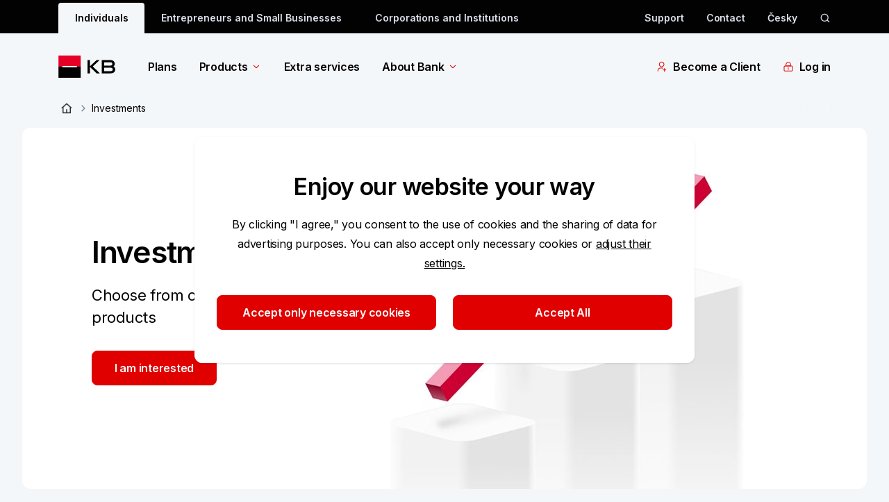

--- FILE ---
content_type: text/html; charset=utf-8
request_url: https://www.kb.cz/en/individuals/investments
body_size: 43257
content:


<!DOCTYPE html>
<html lang="en">

<head>
    <meta charset="utf-8">
    <meta name="viewport" content="width=device-width, initial-scale=1.0" />
    <link rel="author" href="/humans.txt" />
    <link rel="shortcut icon" href="/img/favicon/favicon.ico" type="image/x-icon" />
    <link rel="icon" href="/img/favicon/favicon-512x512.png" />
    
<meta name="description" content="Anyone can invest, starting from CZK 500 per month. Investment funds, ESG, investment life insurance, investment gold, individual asset management. Invest with KB." />
<meta property="og:title" content="Investments | Komerční banka" />
<meta property="og:description" content="Anyone can invest, starting from CZK 500 per month. Investment funds, ESG, investment life insurance, investment gold, individual asset management. Invest with KB." />
<meta property="og:image" content="https://www.kb.cz:443/getmedia/58051ea4-e132-4b71-ae6b-6c6a958853e8/og_image.png" />
<meta property="og:url" content="https://www.kb.cz/en/individuals/investments" />
<title>Investments | Komerční banka</title>
<link rel="canonical" href="https://www.kb.cz/en/individuals/investments" /> 

    


    
<link rel="preconnect" href="https://fonts.googleapis.com">
<link rel="preconnect" href="https://fonts.gstatic.com" crossorigin>
<link href="https://fonts.googleapis.com/css2?family=Inter:wght@400;600&display=swap" rel="stylesheet">
<link href='/css/app.css?t=9D59536EC8F51647F5A0EF21BE81C008CBEA00FF45E6F3A2720A886D5594F903' rel="stylesheet">
    
    
    <link href="/_content/Kentico.Content.Web.Rcl/Content/Bundles/Public/systemPageComponents.min.css" rel="stylesheet" />


    
<!-- Google Tag Manager -->
<script>(function(w,d,s,l,i){w[l]=w[l]||[];w[l].push({'gtm.start':
new Date().getTime(),event:'gtm.js'});var f=d.getElementsByTagName(s)[0],
j=d.createElement(s),dl=l!='dataLayer'?'&l='+l:'';j.async=true;j.src=
'https://www.googletagmanager.com/gtm.js?id='+i+dl+ '&gtm_auth=Rim9VmZmBY0fm7YNmrrahw&gtm_preview=env-190&gtm_cookies_win=x';f.parentNode.insertBefore(j,f);
})(window,document,'script','dataLayer','GTM-NVK7PCZ');</script>
<!-- End Google Tag Manager -->

</head>

<body class="flex flex-col font-inter text-base bg-blue-10 text-grey-200">
    <div class="js-menuOverlay"></div>

<header class="z-30 js-header">
    <div class="js-overlay"></div>
    <!-- DESKTOP -->
    


    <div class="hidden bg-grey-200 sm:block">
        <div class="container">
            <div class="row pt-1 relative js-search-desktop search">
                <div class="sm:offset-1 sm:col-22 text-grey-20 flex justify-between js-tob-bar-links h-11">
                        <ul class="list-none flex items-center text-xs font-semibold  overflow-hidden">
                                <li class="inline-block h-full">
                                    <a class="py-[.625rem] h-full px-6 block text-grey-200 bg-blue-10 rounded-t-2xs js-menuBg menu-bg" href="/en/individuals" data-testid="segment-desktop-5fbbab28-3f2c-49aa-a2ac-031d88578580">Individuals</a>
                                </li>
                                <li class="inline-block h-full">
                                    <a class="py-[.625rem] h-full px-6 block hover:bg-grey-160 hover:rounded-t-2xs text-grey-20" href="/en/entrepreneurs-and-small-businesses" data-testid="segment-desktop-bb04fc86-9d13-412c-9816-3371ac0cff5c">Entrepreneurs and Small Businesses</a>
                                </li>
                                <li class="inline-block h-full">
                                    <a class="py-[.625rem] h-full px-6 block hover:bg-grey-160 hover:rounded-t-2xs text-grey-20" href="/en/corporations-and-institutions" data-testid="segment-desktop-5767be6b-6409-443c-8f1b-2adc5d131a26">Corporations and Institutions</a>
                                </li>
                        </ul>

                    <div class="flex items-center">
            <a href="/en/faq-and-support" target="_self" class="flex items-center mr-8 font-semibold text-xs group hover:underline hover:text-white" data-testid="toolbar-desktop-7b40bd53-b1de-4d8e-b552-1601c5cafe43">
Support            </a>
            <a href="/en/about-bank/contacts" target="_self" class="flex items-center mr-8 font-semibold text-xs group hover:underline hover:text-white" data-testid="toolbar-desktop-335a48d2-f15c-40d5-9e36-e75ca026d999">
Contact            </a>
                                <a href="/cs/obcane/investice" title="&#x10C;esky" data-testid="language-desktop-&#x10C;esky"
                                   class="block font-semibold text-xs  hover:underline hover:text-white mr-8 last:mr-0">
                                   Česky</a>
                            <a href="/en/search" data-testid="desktop-search-action" class="h-4 w-4 block js-search-icon cursor-pointer" aria-label="ikona vyhledávaní" data-persoo="false">
                                <svg name="search-icon" class="icon w-full h-full fill-grey-20 hover:fill-white cursor-pointer" role="img" viewbox="0 0 17 16" aria-label="search-icon"><path fill-rule="evenodd" clip-rule="evenodd" d="M3.02865 7.3335C3.02865 4.75617 5.11798 2.66683 7.69531 2.66683C10.2726 2.66683 12.362 4.75617 12.362 7.3335C12.362 9.91083 10.2726 12.0002 7.69531 12.0002C5.11798 12.0002 3.02865 9.91083 3.02865 7.3335ZM7.69531 1.3335C4.3816 1.3335 1.69531 4.01979 1.69531 7.3335C1.69531 10.6472 4.3816 13.3335 7.69531 13.3335C9.18243 13.3335 10.5432 12.7925 11.5915 11.8965L14.3619 14.6669L15.3047 13.7241L12.5036 10.923C13.2521 9.92204 13.6953 8.67953 13.6953 7.3335C13.6953 4.01979 11.009 1.3335 7.69531 1.3335Z"/></svg>
                            </a>
                    </div>
                </div>
                    <aside class="search__input col-12 offset-6 px-0 js-search-desk" role="search">
                        <div class="flex py-2.5 items-center bg-grey-200 -mt-1">
                            <form type="search" action="" data-persoo-search-url="/en/search" class="w-full flex js-search-form persoo-ac">
                                <button type="submit">
                                    <svg name="search-icon" class="icon h-6 w-[1.0625rem] fill-white hover:fill-white cursor-pointer" role="img" viewbox="0 0 17 16" aria-label="search-icon"><path fill-rule="evenodd" clip-rule="evenodd" d="M3.02865 7.3335C3.02865 4.75617 5.11798 2.66683 7.69531 2.66683C10.2726 2.66683 12.362 4.75617 12.362 7.3335C12.362 9.91083 10.2726 12.0002 7.69531 12.0002C5.11798 12.0002 3.02865 9.91083 3.02865 7.3335ZM7.69531 1.3335C4.3816 1.3335 1.69531 4.01979 1.69531 7.3335C1.69531 10.6472 4.3816 13.3335 7.69531 13.3335C9.18243 13.3335 10.5432 12.7925 11.5915 11.8965L14.3619 14.6669L15.3047 13.7241L12.5036 10.923C13.2521 9.92204 13.6953 8.67953 13.6953 7.3335C13.6953 4.01979 11.009 1.3335 7.69531 1.3335Z"/></svg>
                                </button>¨
                                <label for="search" class="sr-only">vyhledávaní</label>
                                <input class="w-full bg-grey-200 px-3 focus:outline-none text-white placeholder:text-[#9E9E9E] js-search-input-desk persoo-ac__input"
                                       autocomplete="off" type="text" name="query" placeholder="What are you looking for?" id="search" />
                            </form>
                            <svg name="close" class="icon h-6 w-6 fill-grey-20 hover:fill-white cursor-pointer js-search-close" role="img" viewbox="0 0 48 48" aria-label="close"><path d="m24 21.88 7.425-7.426 2.121 2.121L26.121 24l7.425 7.425-2.121 2.121L24 26.121l-7.425 7.425-2.121-2.12L21.879 24l-7.425-7.425 2.121-2.12L24 21.878Z"/></svg>
                        </div>
                        <section class="bg-white p-8 z-50 rounded-b shadow-tab border-b border-b-grey-30 js-search-whisperer-desk whisperer">
                            <h3 class="mb-4 font-semibold">Frequently Searched Terms</h3>
                                <ul>
                                        <li class="group">
                                            <a href="/en/our-aplications/mujprofil" target="_self" class="flex items-center mb-4 w-full group-hover:text-red-corporate">
                                                <svg name="search-icon" class="icon h-4 w-[1.0625rem] fill-grey-80 cursor-pointer mr-2 group-hover:fill-red-corporate" role="img" viewbox="0 0 17 16" aria-label="search-icon"><path fill-rule="evenodd" clip-rule="evenodd" d="M3.02865 7.3335C3.02865 4.75617 5.11798 2.66683 7.69531 2.66683C10.2726 2.66683 12.362 4.75617 12.362 7.3335C12.362 9.91083 10.2726 12.0002 7.69531 12.0002C5.11798 12.0002 3.02865 9.91083 3.02865 7.3335ZM7.69531 1.3335C4.3816 1.3335 1.69531 4.01979 1.69531 7.3335C1.69531 10.6472 4.3816 13.3335 7.69531 13.3335C9.18243 13.3335 10.5432 12.7925 11.5915 11.8965L14.3619 14.6669L15.3047 13.7241L12.5036 10.923C13.2521 9.92204 13.6953 8.67953 13.6953 7.3335C13.6953 4.01979 11.009 1.3335 7.69531 1.3335Z"/></svg>
                                                 MyProfile
                                            </a>
                                        </li>
                                        <li class="group">
                                            <a href="/en/about-bank/documents" target="_self" class="flex items-center mb-4 w-full group-hover:text-red-corporate">
                                                <svg name="search-icon" class="icon h-4 w-[1.0625rem] fill-grey-80 cursor-pointer mr-2 group-hover:fill-red-corporate" role="img" viewbox="0 0 17 16" aria-label="search-icon"><path fill-rule="evenodd" clip-rule="evenodd" d="M3.02865 7.3335C3.02865 4.75617 5.11798 2.66683 7.69531 2.66683C10.2726 2.66683 12.362 4.75617 12.362 7.3335C12.362 9.91083 10.2726 12.0002 7.69531 12.0002C5.11798 12.0002 3.02865 9.91083 3.02865 7.3335ZM7.69531 1.3335C4.3816 1.3335 1.69531 4.01979 1.69531 7.3335C1.69531 10.6472 4.3816 13.3335 7.69531 13.3335C9.18243 13.3335 10.5432 12.7925 11.5915 11.8965L14.3619 14.6669L15.3047 13.7241L12.5036 10.923C13.2521 9.92204 13.6953 8.67953 13.6953 7.3335C13.6953 4.01979 11.009 1.3335 7.69531 1.3335Z"/></svg>
                                                Documents
                                            </a>
                                        </li>
                                        <li class="group">
                                            <a href="/en/about-bank/contacts" target="_self" class="flex items-center mb-4 w-full group-hover:text-red-corporate">
                                                <svg name="search-icon" class="icon h-4 w-[1.0625rem] fill-grey-80 cursor-pointer mr-2 group-hover:fill-red-corporate" role="img" viewbox="0 0 17 16" aria-label="search-icon"><path fill-rule="evenodd" clip-rule="evenodd" d="M3.02865 7.3335C3.02865 4.75617 5.11798 2.66683 7.69531 2.66683C10.2726 2.66683 12.362 4.75617 12.362 7.3335C12.362 9.91083 10.2726 12.0002 7.69531 12.0002C5.11798 12.0002 3.02865 9.91083 3.02865 7.3335ZM7.69531 1.3335C4.3816 1.3335 1.69531 4.01979 1.69531 7.3335C1.69531 10.6472 4.3816 13.3335 7.69531 13.3335C9.18243 13.3335 10.5432 12.7925 11.5915 11.8965L14.3619 14.6669L15.3047 13.7241L12.5036 10.923C13.2521 9.92204 13.6953 8.67953 13.6953 7.3335C13.6953 4.01979 11.009 1.3335 7.69531 1.3335Z"/></svg>
                                                Contacts
                                            </a>
                                        </li>
                                        <li class="group">
                                            <a href="/en/exchange-rates" target="_self" class="flex items-center mb-4 w-full group-hover:text-red-corporate">
                                                <svg name="search-icon" class="icon h-4 w-[1.0625rem] fill-grey-80 cursor-pointer mr-2 group-hover:fill-red-corporate" role="img" viewbox="0 0 17 16" aria-label="search-icon"><path fill-rule="evenodd" clip-rule="evenodd" d="M3.02865 7.3335C3.02865 4.75617 5.11798 2.66683 7.69531 2.66683C10.2726 2.66683 12.362 4.75617 12.362 7.3335C12.362 9.91083 10.2726 12.0002 7.69531 12.0002C5.11798 12.0002 3.02865 9.91083 3.02865 7.3335ZM7.69531 1.3335C4.3816 1.3335 1.69531 4.01979 1.69531 7.3335C1.69531 10.6472 4.3816 13.3335 7.69531 13.3335C9.18243 13.3335 10.5432 12.7925 11.5915 11.8965L14.3619 14.6669L15.3047 13.7241L12.5036 10.923C13.2521 9.92204 13.6953 8.67953 13.6953 7.3335C13.6953 4.01979 11.009 1.3335 7.69531 1.3335Z"/></svg>
                                                Exchange rates
                                            </a>
                                        </li>
                                        <li class="group">
                                            <a href="/en/transparent-accounts" target="_self" class="flex items-center mb-4 w-full group-hover:text-red-corporate">
                                                <svg name="search-icon" class="icon h-4 w-[1.0625rem] fill-grey-80 cursor-pointer mr-2 group-hover:fill-red-corporate" role="img" viewbox="0 0 17 16" aria-label="search-icon"><path fill-rule="evenodd" clip-rule="evenodd" d="M3.02865 7.3335C3.02865 4.75617 5.11798 2.66683 7.69531 2.66683C10.2726 2.66683 12.362 4.75617 12.362 7.3335C12.362 9.91083 10.2726 12.0002 7.69531 12.0002C5.11798 12.0002 3.02865 9.91083 3.02865 7.3335ZM7.69531 1.3335C4.3816 1.3335 1.69531 4.01979 1.69531 7.3335C1.69531 10.6472 4.3816 13.3335 7.69531 13.3335C9.18243 13.3335 10.5432 12.7925 11.5915 11.8965L14.3619 14.6669L15.3047 13.7241L12.5036 10.923C13.2521 9.92204 13.6953 8.67953 13.6953 7.3335C13.6953 4.01979 11.009 1.3335 7.69531 1.3335Z"/></svg>
                                                Transparent accounts
                                            </a>
                                        </li>
                                </ul>
                        </section>
                    </aside>
            </div>
        </div>
    </div>
    <div class="mega-menu js-megaMenu">
        <div class="container hidden sm:block">
            <div class="sm:row">
                <div class="sm:offset-1 sm:col-22 py-8">
                    
<nav class="flex justify-between w-full">
    <div class="flex items-center">
        <a href="/en/individuals" class="h-8 block mr-8 md:mr-12 shrink-0" aria-label="Logo komerční banky">
            <svg name="kb-logo" class="icon h-full" role="img" viewbox="0 0 97 32" aria-label="Logo Komer&#x10D;n&#xED; banky"><path fill-rule="evenodd" clip-rule="evenodd" d="M0.19043 16H32.1904V0H0.19043V16Z" fill="#E60028"/>
<path fill-rule="evenodd" clip-rule="evenodd" d="M0.19043 32H32.1904V16H0.19043V32Z" fill="black"/>
<path fill-rule="evenodd" clip-rule="evenodd" d="M5.75977 16.9757H26.6214V15.0243H5.75977V16.9757Z" fill="#FFFFFE"/>
<path fill-rule="evenodd" clip-rule="evenodd" d="M41.9424 25.6559V6.52063H45.4889V15.4508L55.108 6.52063H59.4701L49.5716 15.7314L59.8785 25.6559H55.108L45.4889 16.3694V25.6559H41.9424Z" fill="black"/>
<path fill-rule="evenodd" clip-rule="evenodd" d="M78.2549 20.0426C78.2549 18.4351 77.4132 17.5685 75.6021 17.5685H66.0859V22.4918H75.1688C77.2865 22.4918 78.2549 21.5743 78.2549 20.0426ZM75.3724 14.4044C76.98 14.4044 77.7198 13.2822 77.7198 12.083C77.7198 10.7561 76.8782 9.68477 75.1688 9.68477H66.0859V14.4044H75.3724ZM79.2764 15.7314C80.9597 16.5979 81.9292 18.2054 81.9292 20.0426C81.9292 23.2067 79.6339 25.6559 75.2446 25.6559H62.5654V6.52063H75.1688C78.6893 6.52063 81.2403 8.66437 81.2403 11.9043C81.2403 13.5627 80.5265 14.7619 79.2764 15.7314Z" fill="black"/></svg>
        </a>
            <ul class="flex items-center shrink-0">
                    <li class="mr-8 md:mr-12">

                            <a href="/en/individuals/plans" class="font-semibold flex items-center hover:text-red-corporate "
                               data-analytics='{"event":"interact.menu","linkUrl":"/en/individuals/plans","menuContext":{"interactionType":"megamenu","category":"","megamenu":"Plans","isTip":false},"linkContext":{"linkText":"Plans","linkType":"outbound"},"contentTitle":"Plans","componentLocation":"menu"}'
                            >
                                Plans
                            </a>
                    </li>
                    <li class="mr-8 md:mr-12">

                            <a href="/en/individuals" class="font-semibold flex items-center hover:text-red-corporate  js-menuItem mega-menu__link"
                               data-analytics='{"event":"interact.menu","linkUrl":"/en/individuals","menuContext":{"interactionType":"megamenu","category":"","megamenu":"Products","isTip":false},"linkContext":{"linkText":"Products","linkType":"outbound"},"contentTitle":"Products","componentLocation":"menu"}'
                            data-target="8b8d935f-9daa-4434-8227-f49729ae9e73" aria-controls="8b8d935f-9daa-4434-8227-f49729ae9e73" aria-label="Products" aria-expanded="false">
                                Products
                                    <svg name="menu-arrow" class="icon arrow w-4 h-4 inline fill-red-corporate ml-1 icon shrink-0 transition-transform duration-300" role="img" viewbox="0 0 24 24" aria-label="menu-arrow"><g clip-path="url(#clip0_34586_7978)">
<path fill-rule="evenodd" clip-rule="evenodd" d="M17.5007 8.18933L12.0007 13.6893L6.50068 8.18933L5.44002 9.24999L11.4704 15.2803C11.611 15.421 11.8018 15.5 12.0007 15.5C12.1996 15.5 12.3904 15.421 12.531 15.2803L18.5613 9.24999L17.5007 8.18933Z" />
</g>
<defs>
<clipPath id="clip0_34586_7978">
<rect width="14" height="8" fill="white" transform="translate(5 8)"/>
</clipPath>
</defs></svg>
                            </a>
                            <div class="absolute w-full left-0 bg-white mt-8 z-50 mega-menu__inner" id="8b8d935f-9daa-4434-8227-f49729ae9e73">
                                <div class="container">
                                    <div class="row">
                                        <div class="offset-1 col-22">
                                            <div class="row mb-6 pb-8">
                                                        <div class="col-12">
                                                            <h5 class="text-lg font-semibold border-b border-grey-30 py-2 mb-2 break-words">
                                                                    <a class="hover:text-red-corporate" href="/en/individuals/accounts" data-analytics='{"event":"interact.menu","linkUrl":"/en/individuals/accounts","menuContext":{"interactionType":"category","category":"Products","megamenu":"Products","isTip":false},"linkContext":{"linkText":"Products","linkType":"outbound"},"contentTitle":"Products","componentLocation":"menu"}'>Products</a>
                                                            </h5>
                                                                <div class="row">
                                                                    
            <ul class="col-8">
                    <li class="">
                        
<a href="/en/individuals/accounts" target="_self" class="block text-xs mb-4 hover:text-red-corporate hover:underline" aria-label="Accounts"
data-analytics='{&quot;event&quot;:&quot;interact.menu&quot;,&quot;linkUrl&quot;:&quot;/en/individuals/accounts&quot;,&quot;menuContext&quot;:{&quot;interactionType&quot;:&quot;subcategory&quot;,&quot;category&quot;:&quot;Products&quot;,&quot;megamenu&quot;:&quot;Products&quot;,&quot;isTip&quot;:false},&quot;linkContext&quot;:{&quot;linkText&quot;:&quot;Accounts&quot;,&quot;linkType&quot;:&quot;outbound&quot;},&quot;contentTitle&quot;:&quot;Accounts&quot;,&quot;componentLocation&quot;:&quot;menu&quot;}'>
        <span class=" words-break group-hover:underline">
            Accounts
        </span>
</a>

                    </li>
                    <li class="">
                        
<a href="/en/individuals/cards" target="_self" class="block text-xs mb-4 hover:text-red-corporate hover:underline" aria-label="Cards"
data-analytics='{&quot;event&quot;:&quot;interact.menu&quot;,&quot;linkUrl&quot;:&quot;/en/individuals/cards&quot;,&quot;menuContext&quot;:{&quot;interactionType&quot;:&quot;subcategory&quot;,&quot;category&quot;:&quot;Products&quot;,&quot;megamenu&quot;:&quot;Products&quot;,&quot;isTip&quot;:false},&quot;linkContext&quot;:{&quot;linkText&quot;:&quot;Cards&quot;,&quot;linkType&quot;:&quot;outbound&quot;},&quot;contentTitle&quot;:&quot;Cards&quot;,&quot;componentLocation&quot;:&quot;menu&quot;}'>
        <span class=" words-break group-hover:underline">
            Cards
        </span>
</a>

                    </li>
            </ul>
            <ul class="col-8">
                    <li class="">
                        
<a href="/en/individuals/loans" target="_self" class="block text-xs mb-4 hover:text-red-corporate hover:underline" aria-label="Loans and Mortgages"
data-analytics='{&quot;event&quot;:&quot;interact.menu&quot;,&quot;linkUrl&quot;:&quot;/en/individuals/loans&quot;,&quot;menuContext&quot;:{&quot;interactionType&quot;:&quot;subcategory&quot;,&quot;category&quot;:&quot;Products&quot;,&quot;megamenu&quot;:&quot;Products&quot;,&quot;isTip&quot;:false},&quot;linkContext&quot;:{&quot;linkText&quot;:&quot;Loans and Mortgages&quot;,&quot;linkType&quot;:&quot;outbound&quot;},&quot;contentTitle&quot;:&quot;Loans and Mortgages&quot;,&quot;componentLocation&quot;:&quot;menu&quot;}'>
        <span class=" words-break group-hover:underline">
            Loans and Mortgages
        </span>
</a>

                    </li>
                    <li class="">
                        
<a href="/en/individuals/savings" target="_self" class="block text-xs mb-4 hover:text-red-corporate hover:underline" aria-label="Savings"
data-analytics='{&quot;event&quot;:&quot;interact.menu&quot;,&quot;linkUrl&quot;:&quot;/en/individuals/savings&quot;,&quot;menuContext&quot;:{&quot;interactionType&quot;:&quot;subcategory&quot;,&quot;category&quot;:&quot;Products&quot;,&quot;megamenu&quot;:&quot;Products&quot;,&quot;isTip&quot;:false},&quot;linkContext&quot;:{&quot;linkText&quot;:&quot;Savings&quot;,&quot;linkType&quot;:&quot;outbound&quot;},&quot;contentTitle&quot;:&quot;Savings&quot;,&quot;componentLocation&quot;:&quot;menu&quot;}'>
        <span class=" words-break group-hover:underline">
            Savings
        </span>
</a>

                    </li>
            </ul>
            <ul class="col-8">
                    <li class="">
                        
<a href="/en/individuals/insurance" target="_self" class="block text-xs mb-4 hover:text-red-corporate hover:underline" aria-label="Insurance"
data-analytics='{&quot;event&quot;:&quot;interact.menu&quot;,&quot;linkUrl&quot;:&quot;/en/individuals/insurance&quot;,&quot;menuContext&quot;:{&quot;interactionType&quot;:&quot;subcategory&quot;,&quot;category&quot;:&quot;Products&quot;,&quot;megamenu&quot;:&quot;Products&quot;,&quot;isTip&quot;:false},&quot;linkContext&quot;:{&quot;linkText&quot;:&quot;Insurance&quot;,&quot;linkType&quot;:&quot;outbound&quot;},&quot;contentTitle&quot;:&quot;Insurance&quot;,&quot;componentLocation&quot;:&quot;menu&quot;}'>
        <span class=" words-break group-hover:underline">
            Insurance
        </span>
</a>

                    </li>
                    <li class="">
                        
<a href="/en/individuals/investments" target="_self" class="block text-xs mb-4 hover:text-red-corporate hover:underline" aria-label="Investments"
data-analytics='{&quot;event&quot;:&quot;interact.menu&quot;,&quot;linkUrl&quot;:&quot;/en/individuals/investments&quot;,&quot;menuContext&quot;:{&quot;interactionType&quot;:&quot;subcategory&quot;,&quot;category&quot;:&quot;Products&quot;,&quot;megamenu&quot;:&quot;Products&quot;,&quot;isTip&quot;:false},&quot;linkContext&quot;:{&quot;linkText&quot;:&quot;Investments&quot;,&quot;linkType&quot;:&quot;outbound&quot;},&quot;contentTitle&quot;:&quot;Investments&quot;,&quot;componentLocation&quot;:&quot;menu&quot;}'>
        <span class=" words-break group-hover:underline">
            Investments
        </span>
</a>

                    </li>
            </ul>

                                                                </div>
                                                        </div>
                                                    <div class="col-12 offset-0">
                                                        <a href="/en/a-new-era-of-banking-is-coming" class="bg-grey-5 rounded pr-6 flex items-center mt-12 group">
                                                            <picture class="relative -top-6 mr-6 -mb-6 max-h-[152px]">
                                                                <source srcset="/getmedia/c29235f2-be62-4f19-8ee4-0eaf01ccbed6/image-megamenu-nova_era-152x152-v02.png?width=152&amp;height=152&amp;ext=.png 1x, /getmedia/6f6b35c7-7ba7-4cde-9e2b-60945eae20a8/image-megamenu-nova_era-152x152-ret-v02.png?width=304&amp;height=304&amp;ext=.png 2x" />
                                                                <img class="max-h-[152px]" src="/getmedia/c29235f2-be62-4f19-8ee4-0eaf01ccbed6/image-megamenu-nova_era-152x152-v02.png?width=152&amp;height=152&amp;ext=.png" alt="A new era of banking is coming" />
                                                            </picture>
                                                            <div>
                                                                <div class="mb-1 text-lg font-semibold">A new era of banking is coming</div>
                                                                <span class="text-xs group-hover:text-red-corporate words-break" title="More information">
                                                                    More information
                                                                    <svg name="arrow-right-small" class="icon w-6 h-6 inline fill-red-corporate" role="img" viewbox="0 0 24 24" style="width: 1rem;" aria-label="arrow-right-small"><g clip-path="url(#clip0_35282_3338)">
<path fill-rule="evenodd" clip-rule="evenodd" d="M8.18933 6.49932L13.6893 11.9993L8.18933 17.4993L9.24999 18.56L15.2803 12.5296C15.421 12.389 15.5 12.1982 15.5 11.9993C15.5 11.8004 15.421 11.6096 15.2803 11.469L9.24999 5.43866L8.18933 6.49932Z"/>
</g>
<defs>
<clipPath id="clip0_35282_3338">
<rect width="14" height="8" fill="white" transform="translate(8 19) rotate(-90)"/>
</clipPath>
</defs></svg>
                                                                </span>
                                                            </div>
                                                        </a>
                                                    </div>

                                            </div>
                                        </div>
                                    </div>
                                </div>
                                    <div class="bg-grey-5">
                                        <div class="container">
                                            <div class="row">
                                                <div class="offset-1 col-22">
                                                    <div class="row text-xs max-h-44 min-h-[8rem]">

            <ul class="col-4 my-8">
                    <li class="flex mb-4 last:mb-0">
                        
<a href="/en/price-lists" target="_self" class="hover:text-red-corporate group flex" aria-label="Price List"
data-analytics='{&quot;event&quot;:&quot;interact.menu&quot;,&quot;linkUrl&quot;:&quot;/en/price-lists&quot;,&quot;menuContext&quot;:{&quot;interactionType&quot;:&quot;promo&quot;,&quot;category&quot;:&quot;megamenufooter&quot;,&quot;megamenu&quot;:&quot;Products&quot;,&quot;isTip&quot;:false},&quot;linkContext&quot;:{&quot;linkText&quot;:&quot;Price List&quot;,&quot;linkType&quot;:&quot;outbound&quot;},&quot;contentTitle&quot;:&quot;Price List&quot;,&quot;componentLocation&quot;:&quot;menu&quot;}'>
            <svg name="menu-price-list" class="icon w-6 h-6 inline fill-grey-80 mr-2 last:mr-0 shrink-0 group-hover:fill-red-corporate" role="img" viewbox="0 0 16 16" aria-label="menu-price-list"><path fill-rule="evenodd" clip-rule="evenodd" d="M8.66667 2.99984C8.66667 2.72369 8.89052 2.49984 9.16667 2.49984H13.8333C14.1095 2.49984 14.3333 2.72369 14.3333 2.99984C14.3333 3.27598 14.1095 3.49984 13.8333 3.49984H9.16667C8.89052 3.49984 8.66667 3.27598 8.66667 2.99984Z" />
<path fill-rule="evenodd" clip-rule="evenodd" d="M8.66667 9.6665C8.66667 9.39036 8.89052 9.1665 9.16667 9.1665H13.8333C14.1095 9.1665 14.3333 9.39036 14.3333 9.6665C14.3333 9.94265 14.1095 10.1665 13.8333 10.1665H9.16667C8.89052 10.1665 8.66667 9.94265 8.66667 9.6665Z" />
<path fill-rule="evenodd" clip-rule="evenodd" d="M8.66667 6.33317C8.66667 6.05703 8.89052 5.83317 9.16667 5.83317H13.8333C14.1095 5.83317 14.3333 6.05703 14.3333 6.33317C14.3333 6.60931 14.1095 6.83317 13.8333 6.83317H9.16667C8.89052 6.83317 8.66667 6.60931 8.66667 6.33317Z" />
<path fill-rule="evenodd" clip-rule="evenodd" d="M8.66667 12.9998C8.66667 12.7237 8.89052 12.4998 9.16667 12.4998H13.8333C14.1095 12.4998 14.3333 12.7237 14.3333 12.9998C14.3333 13.276 14.1095 13.4998 13.8333 13.4998H9.16667C8.89052 13.4998 8.66667 13.276 8.66667 12.9998Z" />
<path fill-rule="evenodd" clip-rule="evenodd" d="M2.05645 2.55628C2.3642 2.24854 2.79014 2.1665 3.21333 2.1665H5.11333C5.53883 2.1665 5.96634 2.2481 6.27518 2.55541C6.58465 2.86336 6.66667 3.29003 6.66667 3.71317V5.61984C6.66667 6.04298 6.58465 6.46965 6.27518 6.7776C5.96634 7.08491 5.53883 7.1665 5.11333 7.1665H3.21333C2.79019 7.1665 2.36352 7.08449 2.05558 6.77502C1.74826 6.46618 1.66667 6.03866 1.66667 5.61317V3.71317C1.66667 3.28998 1.7487 2.86403 2.05645 2.55628ZM2.76355 3.26339C2.73464 3.29231 2.66667 3.38969 2.66667 3.71317V5.61317C2.66667 5.94101 2.73508 6.04016 2.76443 6.06966C2.79314 6.09852 2.88981 6.1665 3.21333 6.1665H5.11333C5.44118 6.1665 5.54033 6.0981 5.56982 6.06875C5.59868 6.04003 5.66667 5.94336 5.66667 5.61984V3.71317C5.66667 3.38965 5.59868 3.29298 5.56982 3.26426C5.54033 3.23491 5.44118 3.1665 5.11333 3.1665H3.21333C2.88986 3.1665 2.79247 3.23447 2.76355 3.26339Z" />
<path fill-rule="evenodd" clip-rule="evenodd" d="M2.05645 9.22295C2.3642 8.9152 2.79014 8.83317 3.21333 8.83317H5.11333C5.53883 8.83317 5.96634 8.91476 6.27518 9.22208C6.58465 9.53003 6.66667 9.95669 6.66667 10.3798V12.2865C6.66667 12.7096 6.58465 13.1363 6.27518 13.4443C5.96634 13.7516 5.53883 13.8332 5.11333 13.8332H3.21333C2.79019 13.8332 2.36352 13.7512 2.05558 13.4417C1.74826 13.1328 1.66667 12.7053 1.66667 12.2798V10.3798C1.66667 9.95665 1.7487 9.5307 2.05645 9.22295ZM2.76355 9.93006C2.73464 9.95898 2.66667 10.0564 2.66667 10.3798V12.2798C2.66667 12.6077 2.73508 12.7068 2.76443 12.7363C2.79314 12.7652 2.88981 12.8332 3.21333 12.8332H5.11333C5.44118 12.8332 5.54033 12.7648 5.56982 12.7354C5.59868 12.7067 5.66667 12.61 5.66667 12.2865V10.3798C5.66667 10.0563 5.59868 9.95965 5.56982 9.93093C5.54033 9.90158 5.44118 9.83317 5.11333 9.83317H3.21333C2.88986 9.83317 2.79247 9.90114 2.76355 9.93006Z" /></svg>
        <span class=" words-break group-hover:underline">
            Price List
        </span>
</a>

                    </li>
                    <li class="flex mb-4 last:mb-0">
                        
<a href="/en/about-bank/documents" target="_self" class="hover:text-red-corporate group flex" aria-label="Documents"
data-analytics='{&quot;event&quot;:&quot;interact.menu&quot;,&quot;linkUrl&quot;:&quot;/en/about-bank/documents&quot;,&quot;menuContext&quot;:{&quot;interactionType&quot;:&quot;promo&quot;,&quot;category&quot;:&quot;megamenufooter&quot;,&quot;megamenu&quot;:&quot;Products&quot;,&quot;isTip&quot;:false},&quot;linkContext&quot;:{&quot;linkText&quot;:&quot;Documents&quot;,&quot;linkType&quot;:&quot;outbound&quot;},&quot;contentTitle&quot;:&quot;Documents&quot;,&quot;componentLocation&quot;:&quot;menu&quot;}'>
            <svg name="menu-documents" class="icon w-6 h-6 inline fill-grey-80 mr-2 last:mr-0 shrink-0 group-hover:fill-red-corporate" role="img" viewbox="0 0 16 16" aria-label="menu-documents"><path fill-rule="evenodd" clip-rule="evenodd" d="M4.83333 10.8335H9.16667V11.8335H4.83333V10.8335Z" />
<path fill-rule="evenodd" clip-rule="evenodd" d="M4.83333 8.16683H11.1667V9.16683H4.83333V8.16683Z" />
<path fill-rule="evenodd" clip-rule="evenodd" d="M8.66667 0.833496H4.66667C2.91777 0.833496 1.5 2.25126 1.5 4.00016V12.0002C1.5 13.7491 2.91776 15.1668 4.66667 15.1668H11.3333C13.0822 15.1668 14.5 13.7491 14.5 12.0002V6.66683H13.5V12.0002C13.5 13.1968 12.53 14.1668 11.3333 14.1668H4.66667C3.47005 14.1668 2.5 13.1968 2.5 12.0002V4.00016C2.5 2.80355 3.47005 1.8335 4.66667 1.8335H8.66667V0.833496Z" />
<path fill-rule="evenodd" clip-rule="evenodd" d="M14 5.5001V6.5001H12C10.2511 6.5001 8.83333 5.08233 8.83333 3.33343V1.33355H9.83333V3.33343C9.83333 4.53005 10.8034 5.5001 12 5.5001H14Z" />
<path fill-rule="evenodd" clip-rule="evenodd" d="M8.78105 1.8335H6.66667V0.833496H8.78105C9.26728 0.833496 9.73359 1.02665 10.0774 1.37047L13.963 5.25609C14.3068 5.5999 14.5 6.06622 14.5 6.55245V8.66683H13.5V6.55245C13.5 6.33143 13.4122 6.11947 13.2559 5.96319L9.3703 2.07757C9.21402 1.92129 9.00206 1.8335 8.78105 1.8335Z" />
</svg>
        <span class=" words-break group-hover:underline">
            Documents
        </span>
</a>

                    </li>
                    <li class="flex mb-4 last:mb-0">
                        
<a href="/cs/podpora" target="_self" class="hover:text-red-corporate group flex" aria-label="Support"
data-analytics='{&quot;event&quot;:&quot;interact.menu&quot;,&quot;linkUrl&quot;:&quot;/cs/podpora&quot;,&quot;menuContext&quot;:{&quot;interactionType&quot;:&quot;promo&quot;,&quot;category&quot;:&quot;megamenufooter&quot;,&quot;megamenu&quot;:&quot;Products&quot;,&quot;isTip&quot;:false},&quot;linkContext&quot;:{&quot;linkText&quot;:&quot;Support&quot;,&quot;linkType&quot;:&quot;outbound&quot;},&quot;contentTitle&quot;:&quot;Support&quot;,&quot;componentLocation&quot;:&quot;menu&quot;}'>
            <svg name="menu-support" class="icon w-6 h-6 inline fill-grey-80 mr-2 last:mr-0 shrink-0 group-hover:fill-red-corporate" role="img" viewbox="0 0 16 16" aria-label="menu-support"><path fill-rule="evenodd" clip-rule="evenodd" d="M0.833328 8.00016C0.833328 4.05735 4.05719 0.833496 8 0.833496C11.9428 0.833496 15.1667 4.05735 15.1667 8.00016C15.1667 11.943 11.9428 15.1668 8 15.1668C4.05719 15.1668 0.833328 11.943 0.833328 8.00016ZM8 1.8335C4.60947 1.8335 1.83333 4.60964 1.83333 8.00016C1.83333 11.3907 4.60947 14.1668 8 14.1668C11.3905 14.1668 14.1667 11.3907 14.1667 8.00016C14.1667 4.60964 11.3905 1.8335 8 1.8335Z" />
<path fill-rule="evenodd" clip-rule="evenodd" d="M5.78385 6.54909C5.78385 5.32218 6.77242 4.3335 7.99938 4.3335C9.22634 4.3335 10.2149 5.32218 10.2149 6.54909C10.2149 7.49324 9.60287 7.99574 9.15057 8.30476C8.74062 8.58795 8.49938 8.82931 8.49938 9.26712V9.98411H7.49938V9.26712C7.49938 8.29978 8.1259 7.79705 8.58343 7.48114L8.58554 7.47968C8.98058 7.2099 9.21491 6.96837 9.21491 6.54909C9.21491 5.87442 8.67401 5.3335 7.99938 5.3335C7.32476 5.3335 6.78385 5.87442 6.78385 6.54909V7.04909H5.78385V6.54909Z" />
<path fill-rule="evenodd" clip-rule="evenodd" d="M7.32718 11.2876C7.32718 10.9194 7.62566 10.6209 7.99385 10.6209H8.00315C8.37134 10.6209 8.66982 10.9194 8.66982 11.2876C8.66982 11.6558 8.37134 11.9543 8.00315 11.9543H7.99385C7.62566 11.9543 7.32718 11.6558 7.32718 11.2876Z" /></svg>
        <span class=" words-break group-hover:underline">
            Support
        </span>
</a>

                    </li>
            </ul>
            <ul class="col-4 my-8">
                    <li class="flex mb-4 last:mb-0">
                        
<a href="/en/exchange-rates" target="_self" class="hover:text-red-corporate group flex" aria-label="Exchange Rates"
data-analytics='{&quot;event&quot;:&quot;interact.menu&quot;,&quot;linkUrl&quot;:&quot;/en/exchange-rates&quot;,&quot;menuContext&quot;:{&quot;interactionType&quot;:&quot;promo&quot;,&quot;category&quot;:&quot;megamenufooter&quot;,&quot;megamenu&quot;:&quot;Products&quot;,&quot;isTip&quot;:false},&quot;linkContext&quot;:{&quot;linkText&quot;:&quot;Exchange Rates&quot;,&quot;linkType&quot;:&quot;outbound&quot;},&quot;contentTitle&quot;:&quot;Exchange Rates&quot;,&quot;componentLocation&quot;:&quot;menu&quot;}'>
            <svg name="menu-exchange-rates" class="icon w-6 h-6 inline fill-grey-80 mr-2 last:mr-0 shrink-0 group-hover:fill-red-corporate" role="img" viewbox="0 0 16 16" aria-label="menu-exchange-rates"><path fill-rule="evenodd" clip-rule="evenodd" d="M3.16666 7.49984H7.5V8.49984H3.16666V7.49984Z" />
<path fill-rule="evenodd" clip-rule="evenodd" d="M8.95519 3.18108C9.07997 3.17142 9.20608 3.1665 9.33334 3.1665C12.0027 3.1665 14.1667 5.33046 14.1667 7.99984C14.1667 10.6692 12.0027 12.8332 9.33334 12.8332C9.20608 12.8332 9.07997 12.8283 8.95518 12.8186C8.34224 13.1102 7.66487 13.2883 6.95023 13.3258C7.67783 13.6518 8.48441 13.8332 9.33334 13.8332C12.555 13.8332 15.1667 11.2215 15.1667 7.99984C15.1667 4.77818 12.555 2.1665 9.33334 2.1665C8.48441 2.1665 7.67783 2.34785 6.95023 2.67391C7.66487 2.71135 8.34224 2.88946 8.95519 3.18108Z" />
<path fill-rule="evenodd" clip-rule="evenodd" d="M6.66666 3.1665C3.99729 3.1665 1.83333 5.33046 1.83333 7.99984C1.83333 10.6692 3.99729 12.8332 6.66666 12.8332C9.33604 12.8332 11.5 10.6692 11.5 7.99984C11.5 5.33046 9.33604 3.1665 6.66666 3.1665ZM0.833328 7.99984C0.833328 4.77818 3.445 2.1665 6.66666 2.1665C9.88832 2.1665 12.5 4.77818 12.5 7.99984C12.5 11.2215 9.88832 13.8332 6.66666 13.8332C3.445 13.8332 0.833328 11.2215 0.833328 7.99984Z" />
<path fill-rule="evenodd" clip-rule="evenodd" d="M7.01104 5.87198C6.66952 5.79434 6.3146 5.83332 5.98767 5.98809C5.6594 6.14349 5.36788 6.41206 5.15821 6.77069C4.94834 7.12964 4.83333 7.55758 4.83333 7.99984C4.83333 8.44211 4.94834 8.87004 5.15821 9.229C5.36788 9.58763 5.6594 9.8562 5.98767 10.0116C6.3146 10.1664 6.66952 10.2053 7.01104 10.1277C7.35353 10.0499 7.67853 9.85537 7.94029 9.55621L8.26954 9.17992L9.02212 9.83843L8.69287 10.2147C8.30198 10.6614 7.79546 10.9749 7.23271 11.1028C6.66898 11.231 6.08559 11.1643 5.5598 10.9154C5.03535 10.6672 4.59803 10.2522 4.29493 9.73373C3.99201 9.21562 3.83333 8.61241 3.83333 7.99984C3.83333 7.38728 3.99201 6.78406 4.29493 6.26596C4.59803 5.74753 5.03535 5.33251 5.5598 5.08424C6.08559 4.83534 6.66898 4.76871 7.23271 4.89686C7.79546 5.02478 8.30198 5.33825 8.69287 5.78497L9.02212 6.16126L8.26954 6.81977L7.94029 6.44348C7.67853 6.14432 7.35353 5.94984 7.01104 5.87198Z" /></svg>
        <span class=" words-break group-hover:underline">
            Exchange Rates
        </span>
</a>

                    </li>
                    <li class="flex mb-4 last:mb-0">
                        
<a href="/en/transparent-accounts" target="_self" class="hover:text-red-corporate group flex" aria-label="Transparent Accounts"
data-analytics='{&quot;event&quot;:&quot;interact.menu&quot;,&quot;linkUrl&quot;:&quot;/en/transparent-accounts&quot;,&quot;menuContext&quot;:{&quot;interactionType&quot;:&quot;promo&quot;,&quot;category&quot;:&quot;megamenufooter&quot;,&quot;megamenu&quot;:&quot;Products&quot;,&quot;isTip&quot;:false},&quot;linkContext&quot;:{&quot;linkText&quot;:&quot;Transparent Accounts&quot;,&quot;linkType&quot;:&quot;outbound&quot;},&quot;contentTitle&quot;:&quot;Transparent Accounts&quot;,&quot;componentLocation&quot;:&quot;menu&quot;}'>
            <svg name="menu-transparent-accounts" class="icon w-6 h-6 inline fill-grey-80 mr-2 last:mr-0 shrink-0 group-hover:fill-red-corporate" role="img" viewbox="0 0 16 16" aria-label="menu-transparent-accounts"><path fill-rule="evenodd" clip-rule="evenodd" d="M0.833344 4.16683C0.833344 3.15431 1.65415 2.3335 2.66668 2.3335H13.3333C14.3459 2.3335 15.1667 3.15431 15.1667 4.16683V11.8335C15.1667 12.846 14.3459 13.6668 13.3333 13.6668H2.66668C1.65416 13.6668 0.833344 12.846 0.833344 11.8335V4.16683ZM2.66668 3.3335C2.20644 3.3335 1.83334 3.70659 1.83334 4.16683V11.8335C1.83334 12.2937 2.20644 12.6668 2.66668 12.6668H13.3333C13.7936 12.6668 14.1667 12.2937 14.1667 11.8335V4.16683C14.1667 3.70659 13.7936 3.3335 13.3333 3.3335H2.66668Z" />
<path fill-rule="evenodd" clip-rule="evenodd" d="M3.16668 5.50016C3.16668 5.03993 3.53977 4.66683 4.00001 4.66683H6.00001C6.46025 4.66683 6.83334 5.03993 6.83334 5.50016V7.69038C6.83334 8.15061 6.46025 8.52371 6.00001 8.52371H4.00001C3.53977 8.52371 3.16668 8.15061 3.16668 7.69038V5.50016ZM4.16668 5.66683V7.52371H5.83334V5.66683H4.16668Z" />
<path fill-rule="evenodd" clip-rule="evenodd" d="M12.6667 11.1668H3.16668L3.16668 10.1668L12.6667 10.1668V11.1668Z" />
<path fill-rule="evenodd" clip-rule="evenodd" d="M12.6667 5.8335L8.00001 5.8335V4.8335L12.6667 4.8335V5.8335Z" />
<path fill-rule="evenodd" clip-rule="evenodd" d="M12.6667 8.50016L8.00001 8.50016V7.50016H12.6667V8.50016Z" /></svg>
        <span class=" words-break group-hover:underline">
            Transparent Accounts
        </span>
</a>

                    </li>
            </ul>
                                                    </div>
                                                </div>
                                            </div>
                                        </div>
                                    </div>
                            </div>
                    </li>
                    <li class="mr-8 md:mr-12">

                            <a href="/en/individuals/extra-services" class="font-semibold flex items-center hover:text-red-corporate "
                               data-analytics='{"event":"interact.menu","linkUrl":"/en/individuals/extra-services","menuContext":{"interactionType":"megamenu","category":"","megamenu":"Extra services","isTip":false},"linkContext":{"linkText":"Extra services","linkType":"outbound"},"contentTitle":"Extra services","componentLocation":"menu"}'
                            >
                                Extra services
                            </a>
                    </li>
                    <li class="mr-8 md:mr-12">

                            <a href="/en/about-bank" class="font-semibold flex items-center hover:text-red-corporate  js-menuItem mega-menu__link"
                               data-analytics='{"event":"interact.menu","linkUrl":"/en/about-bank","menuContext":{"interactionType":"megamenu","category":"","megamenu":"About Bank","isTip":false},"linkContext":{"linkText":"About Bank","linkType":"outbound"},"contentTitle":"About Bank","componentLocation":"menu"}'
                            data-target="16e3577f-c528-497b-84e7-787a35569805" aria-controls="16e3577f-c528-497b-84e7-787a35569805" aria-label="About Bank" aria-expanded="false">
                                About Bank
                                    <svg name="menu-arrow" class="icon arrow w-4 h-4 inline fill-red-corporate ml-1 icon shrink-0 transition-transform duration-300" role="img" viewbox="0 0 24 24" aria-label="menu-arrow"><g clip-path="url(#clip0_34586_7978)">
<path fill-rule="evenodd" clip-rule="evenodd" d="M17.5007 8.18933L12.0007 13.6893L6.50068 8.18933L5.44002 9.24999L11.4704 15.2803C11.611 15.421 11.8018 15.5 12.0007 15.5C12.1996 15.5 12.3904 15.421 12.531 15.2803L18.5613 9.24999L17.5007 8.18933Z" />
</g>
<defs>
<clipPath id="clip0_34586_7978">
<rect width="14" height="8" fill="white" transform="translate(5 8)"/>
</clipPath>
</defs></svg>
                            </a>
                            <div class="absolute w-full left-0 bg-white mt-8 z-50 mega-menu__inner" id="16e3577f-c528-497b-84e7-787a35569805">
                                <div class="container">
                                    <div class="row">
                                        <div class="offset-1 col-22">
                                            <div class="row mb-6 pb-8">
                                                        <div class="col-12">
                                                            <h5 class="text-lg font-semibold border-b border-grey-30 py-2 mb-2 break-words">
                                                                    <a class="hover:text-red-corporate" href="/en/about-bank" data-analytics='{"event":"interact.menu","linkUrl":"/en/about-bank","menuContext":{"interactionType":"category","category":"About Bank","megamenu":"About Bank","isTip":false},"linkContext":{"linkText":"About Bank","linkType":"outbound"},"contentTitle":"About Bank","componentLocation":"menu"}'>About Bank</a>
                                                            </h5>
                                                                <div class="row">
                                                                    
            <ul class="col-8">
                    <li class="">
                        
<a href="/en/about-bank/contacts" target="_self" class="block text-xs mb-4 hover:text-red-corporate hover:underline" aria-label="Contacts"
data-analytics='{&quot;event&quot;:&quot;interact.menu&quot;,&quot;linkUrl&quot;:&quot;/en/about-bank/contacts&quot;,&quot;menuContext&quot;:{&quot;interactionType&quot;:&quot;subcategory&quot;,&quot;category&quot;:&quot;About Bank&quot;,&quot;megamenu&quot;:&quot;About Bank&quot;,&quot;isTip&quot;:false},&quot;linkContext&quot;:{&quot;linkText&quot;:&quot;Contacts&quot;,&quot;linkType&quot;:&quot;outbound&quot;},&quot;contentTitle&quot;:&quot;Contacts&quot;,&quot;componentLocation&quot;:&quot;menu&quot;}'>
        <span class=" words-break group-hover:underline">
            Contacts
        </span>
</a>

                    </li>
                    <li class="">
                        
<a href="/en/about-bank/news" target="_self" class="block text-xs mb-4 hover:text-red-corporate hover:underline" aria-label="News"
data-analytics='{&quot;event&quot;:&quot;interact.menu&quot;,&quot;linkUrl&quot;:&quot;/en/about-bank/news&quot;,&quot;menuContext&quot;:{&quot;interactionType&quot;:&quot;subcategory&quot;,&quot;category&quot;:&quot;About Bank&quot;,&quot;megamenu&quot;:&quot;About Bank&quot;,&quot;isTip&quot;:false},&quot;linkContext&quot;:{&quot;linkText&quot;:&quot;News&quot;,&quot;linkType&quot;:&quot;outbound&quot;},&quot;contentTitle&quot;:&quot;News&quot;,&quot;componentLocation&quot;:&quot;menu&quot;}'>
        <span class=" words-break group-hover:underline">
            News
        </span>
</a>

                    </li>
            </ul>
            <ul class="col-8">
                    <li class="">
                        
<a href="/en/about-bank/for-investors" target="_self" class="block text-xs mb-4 hover:text-red-corporate hover:underline" aria-label="For Investors"
data-analytics='{&quot;event&quot;:&quot;interact.menu&quot;,&quot;linkUrl&quot;:&quot;/en/about-bank/for-investors&quot;,&quot;menuContext&quot;:{&quot;interactionType&quot;:&quot;subcategory&quot;,&quot;category&quot;:&quot;About Bank&quot;,&quot;megamenu&quot;:&quot;About Bank&quot;,&quot;isTip&quot;:false},&quot;linkContext&quot;:{&quot;linkText&quot;:&quot;For Investors&quot;,&quot;linkType&quot;:&quot;outbound&quot;},&quot;contentTitle&quot;:&quot;For Investors&quot;,&quot;componentLocation&quot;:&quot;menu&quot;}'>
        <span class=" words-break group-hover:underline">
            For Investors
        </span>
</a>

                    </li>
                    <li class="">
                        
<a href="/en/about-bank/for-media" target="_self" class="block text-xs mb-4 hover:text-red-corporate hover:underline" aria-label="For Media"
data-analytics='{&quot;event&quot;:&quot;interact.menu&quot;,&quot;linkUrl&quot;:&quot;/en/about-bank/for-media&quot;,&quot;menuContext&quot;:{&quot;interactionType&quot;:&quot;subcategory&quot;,&quot;category&quot;:&quot;About Bank&quot;,&quot;megamenu&quot;:&quot;About Bank&quot;,&quot;isTip&quot;:false},&quot;linkContext&quot;:{&quot;linkText&quot;:&quot;For Media&quot;,&quot;linkType&quot;:&quot;outbound&quot;},&quot;contentTitle&quot;:&quot;For Media&quot;,&quot;componentLocation&quot;:&quot;menu&quot;}'>
        <span class=" words-break group-hover:underline">
            For Media
        </span>
</a>

                    </li>
                    <li class="">
                        
<a href="/en/about-bank/we-do-business-sustainably" target="_self" class="block text-xs mb-4 hover:text-red-corporate hover:underline" aria-label="Sustainability at KB"
data-analytics='{&quot;event&quot;:&quot;interact.menu&quot;,&quot;linkUrl&quot;:&quot;/en/about-bank/we-do-business-sustainably&quot;,&quot;menuContext&quot;:{&quot;interactionType&quot;:&quot;subcategory&quot;,&quot;category&quot;:&quot;About Bank&quot;,&quot;megamenu&quot;:&quot;About Bank&quot;,&quot;isTip&quot;:false},&quot;linkContext&quot;:{&quot;linkText&quot;:&quot;Sustainability at KB&quot;,&quot;linkType&quot;:&quot;outbound&quot;},&quot;contentTitle&quot;:&quot;Sustainability at KB&quot;,&quot;componentLocation&quot;:&quot;menu&quot;}'>
        <span class=" words-break group-hover:underline">
            Sustainability at KB
        </span>
</a>

                    </li>
            </ul>
            <ul class="col-8">
                    <li class="">
                        
<a href="/en/about-bank/documents" target="_self" class="block text-xs mb-4 hover:text-red-corporate hover:underline" aria-label="Documents"
data-analytics='{&quot;event&quot;:&quot;interact.menu&quot;,&quot;linkUrl&quot;:&quot;/en/about-bank/documents&quot;,&quot;menuContext&quot;:{&quot;interactionType&quot;:&quot;subcategory&quot;,&quot;category&quot;:&quot;About Bank&quot;,&quot;megamenu&quot;:&quot;About Bank&quot;,&quot;isTip&quot;:false},&quot;linkContext&quot;:{&quot;linkText&quot;:&quot;Documents&quot;,&quot;linkType&quot;:&quot;outbound&quot;},&quot;contentTitle&quot;:&quot;Documents&quot;,&quot;componentLocation&quot;:&quot;menu&quot;}'>
        <span class=" words-break group-hover:underline">
            Documents
        </span>
</a>

                    </li>
                    <li class="">
                        
<a href="/en/about-bank/obligatory-published-information" target="_self" class="block text-xs mb-4 hover:text-red-corporate hover:underline" aria-label="Obligatory Published Information"
data-analytics='{&quot;event&quot;:&quot;interact.menu&quot;,&quot;linkUrl&quot;:&quot;/en/about-bank/obligatory-published-information&quot;,&quot;menuContext&quot;:{&quot;interactionType&quot;:&quot;subcategory&quot;,&quot;category&quot;:&quot;About Bank&quot;,&quot;megamenu&quot;:&quot;About Bank&quot;,&quot;isTip&quot;:false},&quot;linkContext&quot;:{&quot;linkText&quot;:&quot;Obligatory Published Information&quot;,&quot;linkType&quot;:&quot;outbound&quot;},&quot;contentTitle&quot;:&quot;Obligatory Published Information&quot;,&quot;componentLocation&quot;:&quot;menu&quot;}'>
        <span class=" words-break group-hover:underline">
            Obligatory Published Information
        </span>
</a>

                    </li>
            </ul>

                                                                </div>
                                                        </div>
                                                    <div class="col-12 offset-0">
                                                        <a href="/en/sustainability" class="bg-grey-5 rounded pr-6 flex items-center mt-12 group">
                                                            <picture class="relative -top-6 mr-6 -mb-6 max-h-[152px]">
                                                                <source srcset="/getmedia/d887a25d-9690-47be-8856-270f6a88601f/image-megamenu_right-csr-152x152-v01.png?width=152&amp;height=152&amp;ext=.png 1x, /getmedia/2e3440aa-e797-4206-8027-705d1d228642/image-megamenu_right-csr-152x152-ret-v01.png?width=304&amp;height=304&amp;ext=.png 2x" />
                                                                <img class="max-h-[152px]" src="/getmedia/d887a25d-9690-47be-8856-270f6a88601f/image-megamenu_right-csr-152x152-v01.png?width=152&amp;height=152&amp;ext=.png" alt="Sustainability" />
                                                            </picture>
                                                            <div>
                                                                <div class="mb-1 text-lg font-semibold">Sustainability</div>
                                                                <span class="text-xs group-hover:text-red-corporate words-break" title="More information">
                                                                    More information
                                                                    <svg name="arrow-right-small" class="icon w-6 h-6 inline fill-red-corporate" role="img" viewbox="0 0 24 24" style="width: 1rem;" aria-label="arrow-right-small"><g clip-path="url(#clip0_35282_3338)">
<path fill-rule="evenodd" clip-rule="evenodd" d="M8.18933 6.49932L13.6893 11.9993L8.18933 17.4993L9.24999 18.56L15.2803 12.5296C15.421 12.389 15.5 12.1982 15.5 11.9993C15.5 11.8004 15.421 11.6096 15.2803 11.469L9.24999 5.43866L8.18933 6.49932Z"/>
</g>
<defs>
<clipPath id="clip0_35282_3338">
<rect width="14" height="8" fill="white" transform="translate(8 19) rotate(-90)"/>
</clipPath>
</defs></svg>
                                                                </span>
                                                            </div>
                                                        </a>
                                                    </div>

                                            </div>
                                        </div>
                                    </div>
                                </div>
                            </div>
                    </li>
            </ul>
    </div>

        <ul class="flex font-semibold items-center shrink-0">
                <li class="mr-8 last:mr-0">
                        <a  aria-controls="3b581b7d-5859-4501-8cce-efbb7dbb38e6" aria-expanded="false" class="flex items-center js-login mega-menu__login-link hover:text-red-corporate" href="/en/individuals/accounts"
                           data-analytics='{"event":"interact.menu","linkUrl":"/en/individuals/accounts","menuContext":{"interactionType":"category","category":"Become a Client","megamenu":"","isTip":false},"linkContext":{"linkText":"Become a Client","linkType":"outbound"},"contentTitle":"Become a Client","componentLocation":"menu"}' aria-label="EN - P&#x159;ep&#xED;n&#xE1;n&#xED; vno&#x159;en&#xFD;ch naviga&#x10D;n&#xED;ch polo&#x17E;ek">
                                <svg name="menu-onboarding" class="icon w-4 h-4 inline fill-red-corporate mr-2" role="img" viewbox="0 0 24 24" aria-label="St&#xE1;t se klientem"><path fill-rule="evenodd" clip-rule="evenodd" d="M11.5 2.75C9.15279 2.75 7.25 4.65279 7.25 7C7.25 9.34721 9.15279 11.25 11.5 11.25C13.8472 11.25 15.75 9.34721 15.75 7C15.75 4.65279 13.8472 2.75 11.5 2.75ZM5.75 7C5.75 3.82436 8.32436 1.25 11.5 1.25C14.6756 1.25 17.25 3.82436 17.25 7C17.25 10.1756 14.6756 12.75 11.5 12.75C8.32436 12.75 5.75 10.1756 5.75 7Z" />
<path fill-rule="evenodd" clip-rule="evenodd" d="M8.5 15.75C6.15279 15.75 4.25 17.6528 4.25 20V22H2.75V20C2.75 16.8244 5.32436 14.25 8.5 14.25H14.5V15.75H8.5Z" />
<path fill-rule="evenodd" clip-rule="evenodd" d="M18.25 15.25V22.75H16.75V15.25H18.25Z" />
<path fill-rule="evenodd" clip-rule="evenodd" d="M21.25 19.75H13.75V18.25H21.25V19.75Z" /></svg>
                            Become a Client
                        </a>
                </li>
                <li class="mr-8 last:mr-0">
                        <a data-target="afd8d761-89b5-43a9-8ef2-2a9b2071aa26" aria-controls="afd8d761-89b5-43a9-8ef2-2a9b2071aa26" aria-expanded="false" class="flex items-center js-login mega-menu__login-link hover:text-red-corporate" href="/en/individuals#"
                           data-analytics='{"event":"interact.menu","linkUrl":"/en/individuals#","menuContext":{"interactionType":"category","category":"Log in","megamenu":"","isTip":false},"linkContext":{"linkText":"Log in","linkType":"outbound"},"contentTitle":"Log in","componentLocation":"menu"}' aria-label="EN - P&#x159;ep&#xED;n&#xE1;n&#xED; vno&#x159;en&#xFD;ch naviga&#x10D;n&#xED;ch polo&#x17E;ek">
                                <svg name="lock" class="icon w-4 h-4 inline fill-red-corporate mr-2" role="img" viewbox="0 0 24 24" aria-label="lock"><path fill-rule="evenodd" clip-rule="evenodd" d="M2.25 12.5C2.25 10.9812 3.48122 9.75 5 9.75H19C20.5188 9.75 21.75 10.9812 21.75 12.5V19.5C21.75 21.0188 20.5188 22.25 19 22.25H5C3.48122 22.25 2.25 21.0188 2.25 19.5V12.5ZM5 11.25C4.30964 11.25 3.75 11.8096 3.75 12.5V19.5C3.75 20.1904 4.30964 20.75 5 20.75H19C19.6904 20.75 20.25 20.1904 20.25 19.5V12.5C20.25 11.8096 19.6904 11.25 19 11.25H5Z"/>
<path fill-rule="evenodd" clip-rule="evenodd" d="M6.25 7.5C6.25 4.32436 8.82436 1.75 12 1.75C15.1756 1.75 17.75 4.32436 17.75 7.5V11.25H6.25V7.5ZM12 3.25C9.65279 3.25 7.75 5.15279 7.75 7.5V9.75H16.25V7.5C16.25 5.15279 14.3472 3.25 12 3.25Z"/>
<path fill-rule="evenodd" clip-rule="evenodd" d="M12.75 13.75V18.75H11.25V13.75H12.75Z" /></svg>
                            Log in
                        </a>
                        <div class="container relative">
                            <ul class="mega-menu__login" id="afd8d761-89b5-43a9-8ef2-2a9b2071aa26">
                                    <li class="hover:bg-blue-10 p-4 rounded-2xs group">
                                        <a href="https://plus.kb.cz" target="_blank" data-analytics='{"event":"follow.loginLink","linkUrl":"https://plus.kb.cz","linkContext":{"linkText":"Internet banking","linkType":"external"}}'
                           class="flex items-center justify-between">
                                            <div class="mr-4">
                                                <div class="text-lg font-semibold">Internet banking</div>
                                                    <div class="text-xs font-normal">MojeBanka and KB+</div>
                                            </div>
                                            <svg name="arrow-down" class="icon w-6 h-6 inline fill-red-corporate shrink-0 group-hover:translate-x-2 ease-in duration-300 rotate-[270deg]" role="img" viewbox="0 0 32 32" aria-label="arrow-down"><path d="m16 17.061 4.95-4.95 1.414 1.414L16 19.889l-6.364-6.364 1.414-1.414 4.95 4.95Z" /></svg>
                                        </a>
                                    </li>
                                    <li class="hover:bg-blue-10 p-4 rounded-2xs group">
                                        <a href="https://mojebanka-business.kb.cz/" target="_self" data-analytics='{"event":"follow.loginLink","linkUrl":"https://mojebanka-business.kb.cz/","linkContext":{"linkText":"Business banking","linkType":"external"}}'
                           class="flex items-center justify-between">
                                            <div class="mr-4">
                                                <div class="text-lg font-semibold">Business banking</div>
                                                    <div class="text-xs font-normal">MojeBanka Business</div>
                                            </div>
                                            <svg name="arrow-down" class="icon w-6 h-6 inline fill-red-corporate shrink-0 group-hover:translate-x-2 ease-in duration-300 rotate-[270deg]" role="img" viewbox="0 0 32 32" aria-label="arrow-down"><path d="m16 17.061 4.95-4.95 1.414 1.414L16 19.889l-6.364-6.364 1.414-1.414 4.95 4.95Z" /></svg>
                                        </a>
                                    </li>
                            </ul>
                        </div>
                </li>
        </ul>
</nav>

                </div>
            </div>
        </div>
    </div>
    <!-- MOBILE -->

    <div class="container bg-blue-10 text-grey-200 py-1.5 mb-2 flex justify-between items-center sm:hidden relative js-search-mobile">

        <a href="/en/individuals" class="h-11 py-2.5 pl-0 pr-5 block" aria-label="Logo komerční banky">
            <svg name="kb-logo" class="icon h-full" role="img" viewbox="0 0 97 32" aria-label="Logo Komer&#x10D;n&#xED; banky"><path fill-rule="evenodd" clip-rule="evenodd" d="M0.19043 16H32.1904V0H0.19043V16Z" fill="#E60028"/>
<path fill-rule="evenodd" clip-rule="evenodd" d="M0.19043 32H32.1904V16H0.19043V32Z" fill="black"/>
<path fill-rule="evenodd" clip-rule="evenodd" d="M5.75977 16.9757H26.6214V15.0243H5.75977V16.9757Z" fill="#FFFFFE"/>
<path fill-rule="evenodd" clip-rule="evenodd" d="M41.9424 25.6559V6.52063H45.4889V15.4508L55.108 6.52063H59.4701L49.5716 15.7314L59.8785 25.6559H55.108L45.4889 16.3694V25.6559H41.9424Z" fill="black"/>
<path fill-rule="evenodd" clip-rule="evenodd" d="M78.2549 20.0426C78.2549 18.4351 77.4132 17.5685 75.6021 17.5685H66.0859V22.4918H75.1688C77.2865 22.4918 78.2549 21.5743 78.2549 20.0426ZM75.3724 14.4044C76.98 14.4044 77.7198 13.2822 77.7198 12.083C77.7198 10.7561 76.8782 9.68477 75.1688 9.68477H66.0859V14.4044H75.3724ZM79.2764 15.7314C80.9597 16.5979 81.9292 18.2054 81.9292 20.0426C81.9292 23.2067 79.6339 25.6559 75.2446 25.6559H62.5654V6.52063H75.1688C78.6893 6.52063 81.2403 8.66437 81.2403 11.9043C81.2403 13.5627 80.5265 14.7619 79.2764 15.7314Z" fill="black"/></svg>
        </a>

        <div class="flex items-center">
            

            <button class="h-11 py-2 pl-2.5 pr-0 block js-hamburger" type="button">
                <div class="hamburger">
                    <svg name="menu-hamburger" alt="Main menu" role="img" class="icon " viewbox="0 0 24 24" aria-label="Main menu"><path d="M3 6H21" stroke="#292D32" stroke-width="1.5" stroke-linecap="square"/>
<path d="M3 12H21" stroke="#292D32" stroke-width="1.5" stroke-linecap="square"/>
<path d="M3 18H21" stroke="#292D32" stroke-width="1.5" stroke-linecap="square"/></svg>
                </div>
            </button>
        </div>

        <aside class="bg-light top-0 h-full w-full z-50 js-navMob overflow-auto px-8 pt-1.5 menu max-w-lg right-0">
            <div class="flex justify-between mb-6">
                <a href="/en/individuals" class="h-11 py-2.5 pl-0 pr-5 block" aria-label="Logo komerční banky">
                    <svg name="kb-logo" class="icon  h-full" role="img" viewbox="0 0 97 32" aria-label="Logo Komer&#x10D;n&#xED; banky"><path fill-rule="evenodd" clip-rule="evenodd" d="M0.19043 16H32.1904V0H0.19043V16Z" fill="#E60028"/>
<path fill-rule="evenodd" clip-rule="evenodd" d="M0.19043 32H32.1904V16H0.19043V32Z" fill="black"/>
<path fill-rule="evenodd" clip-rule="evenodd" d="M5.75977 16.9757H26.6214V15.0243H5.75977V16.9757Z" fill="#FFFFFE"/>
<path fill-rule="evenodd" clip-rule="evenodd" d="M41.9424 25.6559V6.52063H45.4889V15.4508L55.108 6.52063H59.4701L49.5716 15.7314L59.8785 25.6559H55.108L45.4889 16.3694V25.6559H41.9424Z" fill="black"/>
<path fill-rule="evenodd" clip-rule="evenodd" d="M78.2549 20.0426C78.2549 18.4351 77.4132 17.5685 75.6021 17.5685H66.0859V22.4918H75.1688C77.2865 22.4918 78.2549 21.5743 78.2549 20.0426ZM75.3724 14.4044C76.98 14.4044 77.7198 13.2822 77.7198 12.083C77.7198 10.7561 76.8782 9.68477 75.1688 9.68477H66.0859V14.4044H75.3724ZM79.2764 15.7314C80.9597 16.5979 81.9292 18.2054 81.9292 20.0426C81.9292 23.2067 79.6339 25.6559 75.2446 25.6559H62.5654V6.52063H75.1688C78.6893 6.52063 81.2403 8.66437 81.2403 11.9043C81.2403 13.5627 80.5265 14.7619 79.2764 15.7314Z" fill="black"/></svg>
                </a>

                <div class="h-11 py-2 pl-2.5 pr-0 block js-hamburger">
                    <div class="flex items-center">
                        <div class="hamburger">
                            <svg name="menu-close" role="img" class="icon " viewbox="0 0 24 24" aria-label="Zavrit"><path d="M6.52632 18.5L5.5 17.4737L10.9737 12L5.5 6.52632L6.52632 5.5L12 10.9737L17.4737 5.5L18.5 6.52632L13.0263 12L18.5 17.4737L17.4737 18.5L12 13.0263L6.52632 18.5Z"/></svg>
                        </div>
                    </div>
                </div>
            </div>
                <div class="relative mb-6 flex items-center">
                    <svg name="search-icon" class="icon h-6 w-6 fill-grey-80 cursor-pointer absolute top-3 left-4" role="img" viewbox="0 0 17 16" aria-label="search-icon"><path fill-rule="evenodd" clip-rule="evenodd" d="M3.02865 7.3335C3.02865 4.75617 5.11798 2.66683 7.69531 2.66683C10.2726 2.66683 12.362 4.75617 12.362 7.3335C12.362 9.91083 10.2726 12.0002 7.69531 12.0002C5.11798 12.0002 3.02865 9.91083 3.02865 7.3335ZM7.69531 1.3335C4.3816 1.3335 1.69531 4.01979 1.69531 7.3335C1.69531 10.6472 4.3816 13.3335 7.69531 13.3335C9.18243 13.3335 10.5432 12.7925 11.5915 11.8965L14.3619 14.6669L15.3047 13.7241L12.5036 10.923C13.2521 9.92204 13.6953 8.67953 13.6953 7.3335C13.6953 4.01979 11.009 1.3335 7.69531 1.3335Z"/></svg>
                    <form type="submit" action="" data-persoo-search-url="/en/search" class="w-full js-mob-search-form persoo-ac">
                        <label for="search-mob" class="sr-only">vyhledávaní</label>
                        <input class="w-full focus:outline-none text-grey-160 rounded-xs border placeholder:text-grey-160 border-grey-30 px-12 py-2.5 js-search-input-mob persoo-ac__input"
                               type="text" name="query" autocomplete="off" id="search-mob" placeholder="What are you looking for?">
                    </form>
                    <span class="js-search-cancel underline cursor-pointer ml-4 text-xs hidden">Zrušit</span>
                </div>
                <section class="bg-white js-search-whisperer-mob whisperer hidden">
                    <h3 class="mb-4 font-semibold">Frequently Searched Terms</h3>
                        <ul>
                                <li>
                                    <a href="/en/our-aplications/mujprofil" target="_self" class="flex items-center mb-4 w-full text-xs">
                                        <svg name="search-icon" class="icon h-4 w-[1.0625rem] fill-grey-80 cursor-pointer mr-2" role="img" viewbox="0 0 17 16" aria-label="search-icon"><path fill-rule="evenodd" clip-rule="evenodd" d="M3.02865 7.3335C3.02865 4.75617 5.11798 2.66683 7.69531 2.66683C10.2726 2.66683 12.362 4.75617 12.362 7.3335C12.362 9.91083 10.2726 12.0002 7.69531 12.0002C5.11798 12.0002 3.02865 9.91083 3.02865 7.3335ZM7.69531 1.3335C4.3816 1.3335 1.69531 4.01979 1.69531 7.3335C1.69531 10.6472 4.3816 13.3335 7.69531 13.3335C9.18243 13.3335 10.5432 12.7925 11.5915 11.8965L14.3619 14.6669L15.3047 13.7241L12.5036 10.923C13.2521 9.92204 13.6953 8.67953 13.6953 7.3335C13.6953 4.01979 11.009 1.3335 7.69531 1.3335Z"/></svg>
                                         MyProfile
                                    </a>
                                </li>
                                <li>
                                    <a href="/en/about-bank/documents" target="_self" class="flex items-center mb-4 w-full text-xs">
                                        <svg name="search-icon" class="icon h-4 w-[1.0625rem] fill-grey-80 cursor-pointer mr-2" role="img" viewbox="0 0 17 16" aria-label="search-icon"><path fill-rule="evenodd" clip-rule="evenodd" d="M3.02865 7.3335C3.02865 4.75617 5.11798 2.66683 7.69531 2.66683C10.2726 2.66683 12.362 4.75617 12.362 7.3335C12.362 9.91083 10.2726 12.0002 7.69531 12.0002C5.11798 12.0002 3.02865 9.91083 3.02865 7.3335ZM7.69531 1.3335C4.3816 1.3335 1.69531 4.01979 1.69531 7.3335C1.69531 10.6472 4.3816 13.3335 7.69531 13.3335C9.18243 13.3335 10.5432 12.7925 11.5915 11.8965L14.3619 14.6669L15.3047 13.7241L12.5036 10.923C13.2521 9.92204 13.6953 8.67953 13.6953 7.3335C13.6953 4.01979 11.009 1.3335 7.69531 1.3335Z"/></svg>
                                        Documents
                                    </a>
                                </li>
                                <li>
                                    <a href="/en/about-bank/contacts" target="_self" class="flex items-center mb-4 w-full text-xs">
                                        <svg name="search-icon" class="icon h-4 w-[1.0625rem] fill-grey-80 cursor-pointer mr-2" role="img" viewbox="0 0 17 16" aria-label="search-icon"><path fill-rule="evenodd" clip-rule="evenodd" d="M3.02865 7.3335C3.02865 4.75617 5.11798 2.66683 7.69531 2.66683C10.2726 2.66683 12.362 4.75617 12.362 7.3335C12.362 9.91083 10.2726 12.0002 7.69531 12.0002C5.11798 12.0002 3.02865 9.91083 3.02865 7.3335ZM7.69531 1.3335C4.3816 1.3335 1.69531 4.01979 1.69531 7.3335C1.69531 10.6472 4.3816 13.3335 7.69531 13.3335C9.18243 13.3335 10.5432 12.7925 11.5915 11.8965L14.3619 14.6669L15.3047 13.7241L12.5036 10.923C13.2521 9.92204 13.6953 8.67953 13.6953 7.3335C13.6953 4.01979 11.009 1.3335 7.69531 1.3335Z"/></svg>
                                        Contacts
                                    </a>
                                </li>
                                <li>
                                    <a href="/en/exchange-rates" target="_self" class="flex items-center mb-4 w-full text-xs">
                                        <svg name="search-icon" class="icon h-4 w-[1.0625rem] fill-grey-80 cursor-pointer mr-2" role="img" viewbox="0 0 17 16" aria-label="search-icon"><path fill-rule="evenodd" clip-rule="evenodd" d="M3.02865 7.3335C3.02865 4.75617 5.11798 2.66683 7.69531 2.66683C10.2726 2.66683 12.362 4.75617 12.362 7.3335C12.362 9.91083 10.2726 12.0002 7.69531 12.0002C5.11798 12.0002 3.02865 9.91083 3.02865 7.3335ZM7.69531 1.3335C4.3816 1.3335 1.69531 4.01979 1.69531 7.3335C1.69531 10.6472 4.3816 13.3335 7.69531 13.3335C9.18243 13.3335 10.5432 12.7925 11.5915 11.8965L14.3619 14.6669L15.3047 13.7241L12.5036 10.923C13.2521 9.92204 13.6953 8.67953 13.6953 7.3335C13.6953 4.01979 11.009 1.3335 7.69531 1.3335Z"/></svg>
                                        Exchange rates
                                    </a>
                                </li>
                                <li>
                                    <a href="/en/transparent-accounts" target="_self" class="flex items-center mb-4 w-full text-xs">
                                        <svg name="search-icon" class="icon h-4 w-[1.0625rem] fill-grey-80 cursor-pointer mr-2" role="img" viewbox="0 0 17 16" aria-label="search-icon"><path fill-rule="evenodd" clip-rule="evenodd" d="M3.02865 7.3335C3.02865 4.75617 5.11798 2.66683 7.69531 2.66683C10.2726 2.66683 12.362 4.75617 12.362 7.3335C12.362 9.91083 10.2726 12.0002 7.69531 12.0002C5.11798 12.0002 3.02865 9.91083 3.02865 7.3335ZM7.69531 1.3335C4.3816 1.3335 1.69531 4.01979 1.69531 7.3335C1.69531 10.6472 4.3816 13.3335 7.69531 13.3335C9.18243 13.3335 10.5432 12.7925 11.5915 11.8965L14.3619 14.6669L15.3047 13.7241L12.5036 10.923C13.2521 9.92204 13.6953 8.67953 13.6953 7.3335C13.6953 4.01979 11.009 1.3335 7.69531 1.3335Z"/></svg>
                                        Transparent accounts
                                    </a>
                                </li>
                        </ul>
                </section>
                <div class="">
                    <div class="mb-4 last:mb-0">
                        <a class="flex justify-between items-center text-xl font-semibold" data-testid="segment-mobile-5fbbab28-3f2c-49aa-a2ac-031d88578580" href="/en/individuals">
                            Individuals
                            <span class="underline cursor-pointer text-xs js-collapse collapse font-normal !visible text-grey-160" data-target="5fbbab28-3f2c-49aa-a2ac-031d88578580"
                                  aria-controls="5fbbab28-3f2c-49aa-a2ac-031d88578580" aria-expanded="false" aria-label="Přepínání vnořených navigačních položek">change</span>
                        </a>
                    </div>
                        <div class="collapse__list segment" id="5fbbab28-3f2c-49aa-a2ac-031d88578580">
                                <div class="mb-4 last:mb-0">
                                    <a class="flex justify-between items-center  " href="/en/entrepreneurs-and-small-businesses" data-testid="segment-mobile-bb04fc86-9d13-412c-9816-3371ac0cff5c">
                                        Entrepreneurs and Small Businesses
                                        <svg name="segment-arrow" class="icon w-4 h-4 fill-red-corporate cursor-pointer" role="img" viewbox="0 0 16 16" aria-label="segment-arrow"><path fill-rule="evenodd" clip-rule="evenodd" d="M.172 9.046 4.219 5 .172.953 1.115.01l4.518 4.518a.667.667 0 0 1 0 .943L1.115 9.99l-.943-.943Z"/></svg>
                                    </a>
                                </div>
                                <div class="mb-4 last:mb-0">
                                    <a class="flex justify-between items-center  " href="/en/corporations-and-institutions" data-testid="segment-mobile-5767be6b-6409-443c-8f1b-2adc5d131a26">
                                        Corporations and Institutions
                                        <svg name="segment-arrow" class="icon w-4 h-4 fill-red-corporate cursor-pointer" role="img" viewbox="0 0 16 16" aria-label="segment-arrow"><path fill-rule="evenodd" clip-rule="evenodd" d="M.172 9.046 4.219 5 .172.953 1.115.01l4.518 4.518a.667.667 0 0 1 0 .943L1.115 9.99l-.943-.943Z"/></svg>
                                    </a>
                                </div>
                        </div>
                </div>
            <nav class="text-xs">
    <div>
            <ul class="text-base font-semibold">
                        <li class="mb-4 pb-4 border-b border-grey-30">
            <a href="/en/individuals/plans" class="flex justify-between items-center words-break "
                        data-analytics='{&quot;event&quot;:&quot;interact.menu&quot;,&quot;linkUrl&quot;:&quot;/en/individuals/plans&quot;,&quot;menuContext&quot;:{&quot;interactionType&quot;:&quot;category&quot;,&quot;category&quot;:&quot;Plans&quot;,&quot;isTip&quot;:false},&quot;linkContext&quot;:{&quot;linkText&quot;:&quot;Plans&quot;,&quot;linkType&quot;:&quot;outbound&quot;},&quot;contentTitle&quot;:&quot;Plans&quot;,&quot;componentLocation&quot;:&quot;menu&quot;}'>
                Plans
            </a>
                        </li>
                        <div class="collapse__list active" id="6f6b2bcb-4b75-4192-8c86-3a3780f1a81b">
                            <ul class="font-semibold">
                                        <li class="mb-6 last:mb-8">
            <a href="/en/individuals/accounts" class="flex justify-between items-center words-break "
                        data-analytics='{&quot;event&quot;:&quot;interact.menu&quot;,&quot;linkUrl&quot;:&quot;/en/individuals/accounts&quot;,&quot;menuContext&quot;:{&quot;interactionType&quot;:&quot;category&quot;,&quot;category&quot;:&quot;Accounts&quot;,&quot;isTip&quot;:false},&quot;linkContext&quot;:{&quot;linkText&quot;:&quot;Accounts&quot;,&quot;linkType&quot;:&quot;outbound&quot;},&quot;contentTitle&quot;:&quot;Accounts&quot;,&quot;componentLocation&quot;:&quot;menu&quot;}'>
                Accounts
            </a>
                                        </li>
                                        <li class="mb-6 last:mb-8">
            <a href="/en/individuals/cards" class="flex justify-between items-center words-break "
                        data-analytics='{&quot;event&quot;:&quot;interact.menu&quot;,&quot;linkUrl&quot;:&quot;/en/individuals/cards&quot;,&quot;menuContext&quot;:{&quot;interactionType&quot;:&quot;category&quot;,&quot;category&quot;:&quot;Cards&quot;,&quot;isTip&quot;:false},&quot;linkContext&quot;:{&quot;linkText&quot;:&quot;Cards&quot;,&quot;linkType&quot;:&quot;outbound&quot;},&quot;contentTitle&quot;:&quot;Cards&quot;,&quot;componentLocation&quot;:&quot;menu&quot;}'>
                Cards
            </a>
                                        </li>
                                        <li class="mb-6 last:mb-8">
            <a href="/en/individuals/loans" class="flex justify-between items-center words-break "
                        data-analytics='{&quot;event&quot;:&quot;interact.menu&quot;,&quot;linkUrl&quot;:&quot;/en/individuals/loans&quot;,&quot;menuContext&quot;:{&quot;interactionType&quot;:&quot;category&quot;,&quot;category&quot;:&quot;Loans and Mortgages&quot;,&quot;isTip&quot;:false},&quot;linkContext&quot;:{&quot;linkText&quot;:&quot;Loans and Mortgages&quot;,&quot;linkType&quot;:&quot;outbound&quot;},&quot;contentTitle&quot;:&quot;Loans and Mortgages&quot;,&quot;componentLocation&quot;:&quot;menu&quot;}'>
                Loans and Mortgages
            </a>
                                        </li>
                                        <li class="mb-6 last:mb-8">
            <a href="/en/individuals/savings" class="flex justify-between items-center words-break "
                        data-analytics='{&quot;event&quot;:&quot;interact.menu&quot;,&quot;linkUrl&quot;:&quot;/en/individuals/savings&quot;,&quot;menuContext&quot;:{&quot;interactionType&quot;:&quot;category&quot;,&quot;category&quot;:&quot;Savings&quot;,&quot;isTip&quot;:false},&quot;linkContext&quot;:{&quot;linkText&quot;:&quot;Savings&quot;,&quot;linkType&quot;:&quot;outbound&quot;},&quot;contentTitle&quot;:&quot;Savings&quot;,&quot;componentLocation&quot;:&quot;menu&quot;}'>
                Savings
            </a>
                                        </li>
                                        <li class="mb-6 last:mb-8">
            <a href="/en/individuals/investments" class="flex justify-between items-center words-break "
                        data-analytics='{&quot;event&quot;:&quot;interact.menu&quot;,&quot;linkUrl&quot;:&quot;/en/individuals/investments&quot;,&quot;menuContext&quot;:{&quot;interactionType&quot;:&quot;category&quot;,&quot;category&quot;:&quot;Investments&quot;,&quot;isTip&quot;:false},&quot;linkContext&quot;:{&quot;linkText&quot;:&quot;Investments&quot;,&quot;linkType&quot;:&quot;outbound&quot;},&quot;contentTitle&quot;:&quot;Investments&quot;,&quot;componentLocation&quot;:&quot;menu&quot;}'>
                Investments
            </a>
                                        </li>
                                        <li class="mb-6 last:mb-8">
            <a href="/en/individuals/insurance" class="flex justify-between items-center words-break "
                        data-analytics='{&quot;event&quot;:&quot;interact.menu&quot;,&quot;linkUrl&quot;:&quot;/en/individuals/insurance&quot;,&quot;menuContext&quot;:{&quot;interactionType&quot;:&quot;category&quot;,&quot;category&quot;:&quot;Insurance&quot;,&quot;isTip&quot;:false},&quot;linkContext&quot;:{&quot;linkText&quot;:&quot;Insurance&quot;,&quot;linkType&quot;:&quot;outbound&quot;},&quot;contentTitle&quot;:&quot;Insurance&quot;,&quot;componentLocation&quot;:&quot;menu&quot;}'>
                Insurance
            </a>
                                        </li>
                            </ul>
                        </div>
                        <li class="mb-4 pb-4 border-b border-grey-30">
            <a href="/en/individuals/extra-services" class="flex justify-between items-center words-break "
                        data-analytics='{&quot;event&quot;:&quot;interact.menu&quot;,&quot;linkUrl&quot;:&quot;/en/individuals/extra-services&quot;,&quot;menuContext&quot;:{&quot;interactionType&quot;:&quot;category&quot;,&quot;category&quot;:&quot;Extra services&quot;,&quot;isTip&quot;:false},&quot;linkContext&quot;:{&quot;linkText&quot;:&quot;Extra services&quot;,&quot;linkType&quot;:&quot;outbound&quot;},&quot;contentTitle&quot;:&quot;Extra services&quot;,&quot;componentLocation&quot;:&quot;menu&quot;}'>
                Extra services
            </a>
                        </li>
                        <li class="mb-4 pb-4 ">
            <a href="/en/about-bank" class="flex justify-between items-center words-break js-collapse collapse__link"
            data-target="845c912a-2a33-459e-8471-5de12d188317" aria-controls="845c912a-2a33-459e-8471-5de12d188317" aria-label="About Bank" aria-expanded="false"            data-analytics='{&quot;event&quot;:&quot;interact.menu&quot;,&quot;linkUrl&quot;:&quot;/en/about-bank&quot;,&quot;menuContext&quot;:{&quot;interactionType&quot;:&quot;category&quot;,&quot;category&quot;:&quot;About Bank&quot;,&quot;isTip&quot;:false},&quot;linkContext&quot;:{&quot;linkText&quot;:&quot;About Bank&quot;,&quot;linkType&quot;:&quot;outbound&quot;},&quot;contentTitle&quot;:&quot;About Bank&quot;,&quot;componentLocation&quot;:&quot;menu&quot;}'>
                About Bank
                    <svg name="arrow-mob" class="icon collapse__arrow" role="img" viewbox="0 0 32 32" style="width:32px;height:32px;" aria-label="arrow-mob"><path d="m16 17.061 4.95-4.95 1.414 1.414L16 19.889l-6.364-6.364 1.414-1.414 4.95 4.95Z"></path></svg>
            </a>
                        </li>
                        <div class="collapse__list " id="845c912a-2a33-459e-8471-5de12d188317">
                            <ul class="font-semibold">
                                        <div class="collapse__list active" id="41c9784c-74f9-4228-8678-800bec1bd62a">
                                            <ul class="font-normal">
                                                    <li class="mb-4 last:mb-8">
                                                        
<a href="/en/about-bank/news" target="_self" class="" aria-label="News"
data-analytics='{&quot;event&quot;:&quot;interact.menu&quot;,&quot;linkUrl&quot;:&quot;/en/about-bank/news&quot;,&quot;menuContext&quot;:{&quot;interactionType&quot;:&quot;subcategory&quot;,&quot;category&quot;:&quot;O bance&quot;,&quot;isTip&quot;:false},&quot;linkContext&quot;:{&quot;linkText&quot;:&quot;News&quot;,&quot;linkType&quot;:&quot;outbound&quot;},&quot;contentTitle&quot;:&quot;News&quot;,&quot;componentLocation&quot;:&quot;menu&quot;}'>
        <span class=" words-break group-hover:underline">
            News
        </span>
</a>

                                                    </li>
                                                    <li class="mb-4 last:mb-8">
                                                        
<a href="/en/about-bank/contacts" target="_self" class="" aria-label="Contacts"
data-analytics='{&quot;event&quot;:&quot;interact.menu&quot;,&quot;linkUrl&quot;:&quot;/en/about-bank/contacts&quot;,&quot;menuContext&quot;:{&quot;interactionType&quot;:&quot;subcategory&quot;,&quot;category&quot;:&quot;O bance&quot;,&quot;isTip&quot;:false},&quot;linkContext&quot;:{&quot;linkText&quot;:&quot;Contacts&quot;,&quot;linkType&quot;:&quot;outbound&quot;},&quot;contentTitle&quot;:&quot;Contacts&quot;,&quot;componentLocation&quot;:&quot;menu&quot;}'>
        <span class=" words-break group-hover:underline">
            Contacts
        </span>
</a>

                                                    </li>
                                                    <li class="mb-4 last:mb-8">
                                                        
<a href="/en/sustainability" target="_self" class="" aria-label="Sustainability"
data-analytics='{&quot;event&quot;:&quot;interact.menu&quot;,&quot;linkUrl&quot;:&quot;/en/sustainability&quot;,&quot;menuContext&quot;:{&quot;interactionType&quot;:&quot;subcategory&quot;,&quot;category&quot;:&quot;O bance&quot;,&quot;isTip&quot;:false},&quot;linkContext&quot;:{&quot;linkText&quot;:&quot;Sustainability&quot;,&quot;linkType&quot;:&quot;outbound&quot;},&quot;contentTitle&quot;:&quot;Sustainability&quot;,&quot;componentLocation&quot;:&quot;menu&quot;}'>
        <span class=" words-break group-hover:underline">
            Sustainability
        </span>
</a>

                                                    </li>
                                                    <li class="mb-4 last:mb-8">
                                                        
<a href="/en/about-bank/for-media" target="_self" class="" aria-label="For Media"
data-analytics='{&quot;event&quot;:&quot;interact.menu&quot;,&quot;linkUrl&quot;:&quot;/en/about-bank/for-media&quot;,&quot;menuContext&quot;:{&quot;interactionType&quot;:&quot;subcategory&quot;,&quot;category&quot;:&quot;O bance&quot;,&quot;isTip&quot;:false},&quot;linkContext&quot;:{&quot;linkText&quot;:&quot;For Media&quot;,&quot;linkType&quot;:&quot;outbound&quot;},&quot;contentTitle&quot;:&quot;For Media&quot;,&quot;componentLocation&quot;:&quot;menu&quot;}'>
        <span class=" words-break group-hover:underline">
            For Media
        </span>
</a>

                                                    </li>
                                                    <li class="mb-4 last:mb-8">
                                                        
<a href="/en/about-bank/for-investors" target="_self" class="" aria-label="For Investors"
data-analytics='{&quot;event&quot;:&quot;interact.menu&quot;,&quot;linkUrl&quot;:&quot;/en/about-bank/for-investors&quot;,&quot;menuContext&quot;:{&quot;interactionType&quot;:&quot;subcategory&quot;,&quot;category&quot;:&quot;O bance&quot;,&quot;isTip&quot;:false},&quot;linkContext&quot;:{&quot;linkText&quot;:&quot;For Investors&quot;,&quot;linkType&quot;:&quot;outbound&quot;},&quot;contentTitle&quot;:&quot;For Investors&quot;,&quot;componentLocation&quot;:&quot;menu&quot;}'>
        <span class=" words-break group-hover:underline">
            For Investors
        </span>
</a>

                                                    </li>
                                                    <li class="mb-4 last:mb-8">
                                                        
<a href="/cs/obcane/kb-radce" target="_self" class="" aria-label="KB R&#xE1;dce"
data-analytics='{&quot;event&quot;:&quot;interact.menu&quot;,&quot;linkUrl&quot;:&quot;/cs/obcane/kb-radce&quot;,&quot;menuContext&quot;:{&quot;interactionType&quot;:&quot;subcategory&quot;,&quot;category&quot;:&quot;O bance&quot;,&quot;isTip&quot;:false},&quot;linkContext&quot;:{&quot;linkText&quot;:&quot;KB R\u00E1dce&quot;,&quot;linkType&quot;:&quot;outbound&quot;},&quot;contentTitle&quot;:&quot;KB R\u00E1dce&quot;,&quot;componentLocation&quot;:&quot;menu&quot;}'>
        <span class=" words-break group-hover:underline">
            KB Rádce
        </span>
</a>

                                                    </li>
                                                    <li class="mb-4 last:mb-8">
                                                        
<a href="/en/about-bank/obligatory-published-information" target="_self" class="" aria-label="Obligatory Published Information"
data-analytics='{&quot;event&quot;:&quot;interact.menu&quot;,&quot;linkUrl&quot;:&quot;/en/about-bank/obligatory-published-information&quot;,&quot;menuContext&quot;:{&quot;interactionType&quot;:&quot;subcategory&quot;,&quot;category&quot;:&quot;O bance&quot;,&quot;isTip&quot;:false},&quot;linkContext&quot;:{&quot;linkText&quot;:&quot;Obligatory Published Information&quot;,&quot;linkType&quot;:&quot;outbound&quot;},&quot;contentTitle&quot;:&quot;Obligatory Published Information&quot;,&quot;componentLocation&quot;:&quot;menu&quot;}'>
        <span class=" words-break group-hover:underline">
            Obligatory Published Information
        </span>
</a>

                                                    </li>
                                                    <li class="mb-4 last:mb-8">
                                                        
<a href="/en/about-bank/documents" target="_self" class="" aria-label="Documents"
data-analytics='{&quot;event&quot;:&quot;interact.menu&quot;,&quot;linkUrl&quot;:&quot;/en/about-bank/documents&quot;,&quot;menuContext&quot;:{&quot;interactionType&quot;:&quot;subcategory&quot;,&quot;category&quot;:&quot;O bance&quot;,&quot;isTip&quot;:false},&quot;linkContext&quot;:{&quot;linkText&quot;:&quot;Documents&quot;,&quot;linkType&quot;:&quot;outbound&quot;},&quot;contentTitle&quot;:&quot;Documents&quot;,&quot;componentLocation&quot;:&quot;menu&quot;}'>
        <span class=" words-break group-hover:underline">
            Documents
        </span>
</a>

                                                    </li>
                                            </ul>
                                        </div>
                            </ul>
                        </div>
            </ul>

            <div class="bg-blue-10 -mx-8 p-8">
                    <div class="text-grey-200 mb-8 text-base last:mb-0">
                                <svg name="plus" class="icon inline h-6 w-6 fill-red-corporate mr-3" role="img" viewbox="0 0 16 16" aria-label="plus"><path d="M8.66769 8.66565L13.3799 8.66565V7.33232L8.66769 7.33232V2.62012H7.33435V7.33232L2.61963 7.33232L2.61963 8.66565H7.33435V13.3804H8.66769V8.66565Z"/></svg>
                            <a href="/en/become-a-client">Become a Client</a>
                    </div>
                    <div class="text-grey-200 mb-8 text-base last:mb-0">
                                <svg name="lock" class="icon inline h-6 w-6 fill-red-corporate mr-3" role="img" viewbox="0 0 24 24" aria-label="lock"><path fill-rule="evenodd" clip-rule="evenodd" d="M2.25 12.5C2.25 10.9812 3.48122 9.75 5 9.75H19C20.5188 9.75 21.75 10.9812 21.75 12.5V19.5C21.75 21.0188 20.5188 22.25 19 22.25H5C3.48122 22.25 2.25 21.0188 2.25 19.5V12.5ZM5 11.25C4.30964 11.25 3.75 11.8096 3.75 12.5V19.5C3.75 20.1904 4.30964 20.75 5 20.75H19C19.6904 20.75 20.25 20.1904 20.25 19.5V12.5C20.25 11.8096 19.6904 11.25 19 11.25H5Z"/>
<path fill-rule="evenodd" clip-rule="evenodd" d="M6.25 7.5C6.25 4.32436 8.82436 1.75 12 1.75C15.1756 1.75 17.75 4.32436 17.75 7.5V11.25H6.25V7.5ZM12 3.25C9.65279 3.25 7.75 5.15279 7.75 7.5V9.75H16.25V7.5C16.25 5.15279 14.3472 3.25 12 3.25Z"/>
<path fill-rule="evenodd" clip-rule="evenodd" d="M12.75 13.75V18.75H11.25V13.75H12.75Z" /></svg>
                            <a href="https://mojebanka.kb.cz/">Log in MojeBanka and KB+</a>
                    </div>
                    <div class="text-grey-200 mb-8 text-base last:mb-0">
                                <svg name="lock" class="icon inline h-6 w-6 fill-red-corporate mr-3" role="img" viewbox="0 0 24 24" aria-label="lock"><path fill-rule="evenodd" clip-rule="evenodd" d="M2.25 12.5C2.25 10.9812 3.48122 9.75 5 9.75H19C20.5188 9.75 21.75 10.9812 21.75 12.5V19.5C21.75 21.0188 20.5188 22.25 19 22.25H5C3.48122 22.25 2.25 21.0188 2.25 19.5V12.5ZM5 11.25C4.30964 11.25 3.75 11.8096 3.75 12.5V19.5C3.75 20.1904 4.30964 20.75 5 20.75H19C19.6904 20.75 20.25 20.1904 20.25 19.5V12.5C20.25 11.8096 19.6904 11.25 19 11.25H5Z"/>
<path fill-rule="evenodd" clip-rule="evenodd" d="M6.25 7.5C6.25 4.32436 8.82436 1.75 12 1.75C15.1756 1.75 17.75 4.32436 17.75 7.5V11.25H6.25V7.5ZM12 3.25C9.65279 3.25 7.75 5.15279 7.75 7.5V9.75H16.25V7.5C16.25 5.15279 14.3472 3.25 12 3.25Z"/>
<path fill-rule="evenodd" clip-rule="evenodd" d="M12.75 13.75V18.75H11.25V13.75H12.75Z" /></svg>
                            <a href="https://mojebanka-business.kb.cz/">Log in MojeBanka Business</a>
                    </div>
            </div>

    </div>
</nav>


                <div class="bg-grey-200 -mx-8 p-8 text-white text-xs">
                        <ul class="border-b border-grey-80 mb-6 pb-6">
                                <li class="mb-8 last:mb-0">
                                    <a class="flex justify-between items-center" href="/en/entrepreneurs-and-small-businesses" data-testid="segment-mobile-footer-bb04fc86-9d13-412c-9816-3371ac0cff5c">
                                        Entrepreneurs and Small Businesses
                                        <svg name="menu-arrow-right" class="icon w-4 h-4 fill-white cursor-pointer" role="img" viewbox="0 0 24 24" aria-label="menu-arrow-right"><g clip-path="url(#clip0_35282_3338)">
<path fill-rule="evenodd" clip-rule="evenodd" d="M8.18933 6.49932L13.6893 11.9993L8.18933 17.4993L9.24999 18.56L15.2803 12.5296C15.421 12.389 15.5 12.1982 15.5 11.9993C15.5 11.8004 15.421 11.6096 15.2803 11.469L9.24999 5.43866L8.18933 6.49932Z" fill="#020203"/>
</g>
<defs>
<clipPath id="clip0_35282_3338">
<rect width="14" height="8" fill="white" transform="translate(8 19) rotate(-90)"/>
</clipPath>
</defs></svg>
                                    </a>
                                </li>
                                <li class="mb-8 last:mb-0">
                                    <a class="flex justify-between items-center" href="/en/corporations-and-institutions" data-testid="segment-mobile-footer-5767be6b-6409-443c-8f1b-2adc5d131a26">
                                        Corporations and Institutions
                                        <svg name="menu-arrow-right" class="icon w-4 h-4 fill-white cursor-pointer" role="img" viewbox="0 0 24 24" aria-label="menu-arrow-right"><g clip-path="url(#clip0_35282_3338)">
<path fill-rule="evenodd" clip-rule="evenodd" d="M8.18933 6.49932L13.6893 11.9993L8.18933 17.4993L9.24999 18.56L15.2803 12.5296C15.421 12.389 15.5 12.1982 15.5 11.9993C15.5 11.8004 15.421 11.6096 15.2803 11.469L9.24999 5.43866L8.18933 6.49932Z" fill="#020203"/>
</g>
<defs>
<clipPath id="clip0_35282_3338">
<rect width="14" height="8" fill="white" transform="translate(8 19) rotate(-90)"/>
</clipPath>
</defs></svg>
                                    </a>
                                </li>
                        </ul>
                    <div class="">
                            <ul>
                                        <li class="mb-8">
            <a href="/en/faq-and-support" target="_self" class=" hover:underline hover:text-white" data-testid="toolbar-mobile-7b40bd53-b1de-4d8e-b552-1601c5cafe43">
Support            </a>
                                        </li>
                                        <li class="mb-8">
            <a href="/en/about-bank/contacts" target="_self" class=" hover:underline hover:text-white" data-testid="toolbar-mobile-335a48d2-f15c-40d5-9e36-e75ca026d999">
Contact            </a>
                                        </li>
                                        <li class="mb-8">
                                            <a href="/cs/obcane/investice" title="&#x10C;esky" data-testid="language-mobile-&#x10C;esky">Česky</a>
                                        </li>
                            </ul>

                    </div>
                </div>
        </aside>
</header>

    

    <main class="flex-grow flex-shrink-0 basis-auto">
        



<div data-analytics-view='{"event":"view.productDetail","productContext":{"mktg2":"02S","objectCode":"","gtmGroup":""}}'>

    

  <div class="container mb-4">
    <div class="row">
      <div class="sm:col-22 sm:offset-1 gradiend">
        <nav aria-label="breadcrumbs navigation">
          <ul class="breadcrum">
            <li class="flex shrink-0">
              <a href="/en/individuals"  data-testid="breadcrumb-home">
                <svg name="home" class="icon h-6 w-6 fill-grey-160 hover:fill-red-corporate" alt="home" role="img" viewbox="0 0 32 32" aria-label="home"><path d="M23 25.8241H9C8.73478 25.8241 8.48043 25.7188 8.29289 25.5312C8.10536 25.3437 8 25.0894 8 24.8241V15.8241H5L15.327 6.43614C15.5111 6.26862 15.7511 6.17578 16 6.17578C16.2489 6.17578 16.4889 6.26862 16.673 6.43614L27 15.8241H24V24.8241C24 25.0894 23.8946 25.3437 23.7071 25.5312C23.5196 25.7188 23.2652 25.8241 23 25.8241ZM17 23.8241H22V13.9811L16 8.52714L10 13.9811V23.8241H15V17.8241H17V23.8241Z"/></svg>
              </a>
            </li>
                <li class="flex shrink-0">
                  <svg name="arrow-right" class="icon arrow h-6 w-6 fill-grey-80" alt="right arrow" role="img" viewbox="0 0 32 32" aria-label="right arrow"><path d="M17.061 16L12.111 11.05L13.525 9.63599L19.889 16L13.525 22.364L12.111 20.95L17.061 16Z" /></svg>
                  <span class="text-xs" data-testid="breadcrumb-215bdd88-dd46-4a73-9894-972c5bb2223a" aria-current="current page">Investments</span>
                </li>
          </ul>
        </nav>
      </div>
    </div>
  </div>




<div class="mb-12">

    <div class="mb-4 last:mb-0 sm:container">
        <div class="sm:row">
            <div id="header-graphic" class="sm:col-24" data-analytics-personalizable='{"event":"interaction.header","productContext":{"mktg2":"02S","objectCode":""},"linkUrl":"https://www.kb.cz/en/individuals/investments#invest","contentTitle":"I am interested","componentType":"headerGraphic","componentLocation":""}'>
                <div class="page-header-media
          flex
          h-[33.75rem]
          flex-col
          justify-end
          bg-[url:var(--bg-img,var(--bg-img-retina,var(--bg-img-desktop,var(--bg-img-desktop-retina))))]
          bg-cover
          bg-center
          bg-no-repeat
          sm:h-[32.5rem]
          sm:justify-center
          sm:rounded
          sm:bg-[url:var(--bg-img-desktop,var(--bg-img-desktop-retina,var(--bg-img-retina,var(--bg-img))))]
          retina:bg-[url:var(--bg-img-retina,var(--bg-img,var(--bg-img-desktop,var(--bg-img-desktop-retina))))]
          smRetina:bg-[url:var(--bg-img-desktop-retina,var(--bg-img-desktop,var(--bg-img-retina,var(--bg-img))))]
           bg-blue-10" style="--bg-img: url(&#x27;/getmedia/a8748eb1-cac0-4116-b92f-de4f725b3543/hg-investicni_fondy-991x540-ret-v01.jpg?ext=.jpg&amp;width=991&amp;height=540&#x27;);--bg-img-retina: url(&#x27;/getmedia/a8748eb1-cac0-4116-b92f-de4f725b3543/hg-investicni_fondy-991x540-ret-v01.jpg?width=1982&amp;height=1080&amp;ext=.jpg&#x27;);--bg-img-desktop: url(&#x27;/getmedia/52dc2aee-cd01-46e7-9334-11f5e0c55b64/hg-investicni_fondy-1504x520-ret-v01.jpg?ext=.jpg&amp;width=1504&amp;height=520&#x27;);--bg-img-desktop-retina: url(&#x27;/getmedia/52dc2aee-cd01-46e7-9334-11f5e0c55b64/hg-investicni_fondy-1504x520-ret-v01.jpg?width=3008&amp;height=1040&amp;ext=.jpg&#x27;);">
                    <div class="page-header-media__description
            
            flex
            mx-auto
            mb-8
            h-72
            w-72
            flex-col
            justify-center
            overflow-hidden
            px-8
            backdrop-blur-2xl
            xxs:ml-8
            sm:ml-[calc((100%+2rem)/100*4.166666666666667)]
            sm:mb-0
            sm:h-[26.5rem]
            sm:w-[26.5rem]
            sm:px-12
             bg-white/[var(--bg-opacity)] sm:bg-white/[var(--bg-opacity-desktop)]" style="
            --bg-opacity: 0.6;
            --bg-opacity-desktop: 0.6;
            ">
                        <div class="mb-4 break-words last:mb-0 sm:mb-8  text-grey-200">
                            <h1 class="
                mb-2
                font-semibold
                last:mb-0
                sm:mb-4
                 text-2xl sm:text-4xl">
                                Investments
                            </h1>

                                <div class="sm:text-xl">Choose from our investments products</div>
                        </div>

                            <a href="#invest"  class="btn btn--primary w-fit">I am interested</a>
                    </div>
                </div>
            </div>
        </div>
    </div>


</div>

    
    <div>
        






  <div class="container"   >
  <div class="row mb-12">
    <div class="sm:flex sm:offset-1 sm:col-22">

      <div class="bg-grey-5 rounded flex flex-wrap rich-text w-full p-8 pt-0">
        <div class="col-24 pt-8 ">
          <h2 class="text-xl words-break sm:text-2xl mb-6">
            Investments
          </h2>
        </div>
        <div class="col-24 sm:col-12 sm:pr-4 words-break">
          <ul><li id="isPasted">Regular investments</li><li>One-time investments</li><li>ESG and sustainable funds</li><li id="isPasted">Upvest</li></ul><p><br></p>
        </div>
        <div class="col-24 sm:col-12 sm:pl-4 words-break">
          <ul><li>KB Private Asset Management &ndash; Exclusive</li><li>Capital market trading</li><li>Investment Gold</li></ul>
        </div>
      </div>
    </div>
  </div>
</div>


    










    <div class="container mb-6">
      <div class="row">
        <div class="headline-widget-wrapper sm:col-14 sm:offset-1" data-testid="headline-widget-wrapper">
    <h2 class="!mb-0 text-2xl sm:text-3xl mb-2 break-words">About investments</h2>
        </div>
      </div>
    </div>



    









        <div class="container mb-12">
            <div class="row rich-text">
                <div class="sm:offset-1 sm:col-14">
                    <p id="isPasted"><strong>You can start investing at any time from just a few hundred. </strong>You simply set up a standing order and you don't have to think about regular investments. Whenever you have some extra money, you can invest in a lump sum. If necessary, you can withdraw money without fees.</p><p><strong>Thanks to investment funds, you can invest in several assets at once</strong> (shares, bonds, real estate...) and thus reduce the risk of loss during fluctuations. Choose from more than 100 funds from KB and Amundi, including real estate, ESG and sustainable funds. Investing in funds can be an effective protection against inflation and yield higher returns than savings accounts.</p><p>For all those who do not have time to follow the events on the markets, you can use <strong>services of our Investment Managers</strong>. You don't have to watch the news every day and try to time your investment correctly. Your investment is actively managed by the Amundi Group team. You have the option of choosing from 3 investment strategies with different approaches, risks and returns.</p><p>Online crowdfunding through <strong>Upvest allows you to invest in real estate and development projects even as a small investor</strong>.</p><p>KB Private Asset Management brings premium investment solutions and combines the benefits of investing in investment funds and individual asset management.</p><p>For experienced investors who are looking for other investment opportunities, we offer trading on the Prague Stock Exchange and on world stock exchanges.</p>
                </div>
            </div>
        </div>

    







  <div id="invest"></div>

    










    <div class="container mb-6">
      <div class="row">
        <div class="headline-widget-wrapper sm:col-14 sm:offset-1" data-testid="headline-widget-wrapper">
    <h2 class="!mb-0 text-2xl sm:text-3xl mb-2 break-words">Invest with us</h2>
        </div>
      </div>
    </div>



    











  <div class="container max-w-lg sm:container cta mb-12 js-cta-error" data-cta_error="Sorry, but you cannot arrange the product right now. Please try again later or call the toll free hotline 800 521 521." >
    <div class="row">
            <div class="sm:col-15 mb-8 last:mb-0 sm:mb-0 relative" data-analytics-personalizable='{"event":"interaction.ctaZone","productContext":{"mktg2":"02S","objectCode":""},"linkUrl":"#","contentTitle":"Leave my number","componentType":"link","componentLocation":""}' >
              <a href="#" target="_self" class="bg-light overflow-hidden relative js-cta flex rounded flex-col sm:flex-row-reverse flex-row h-full sm:min-h-[527px] justify-between group cta__card max-w-md sm:max-w-none mx-auto sm:mx-0"
                 data-cta-language="en" data-cta-usecase="cmb" data-cta-addsessionid="true" data-cta-productcode="02S" data-cta-productid="8" data-cta-productname="Investments"
                 data-cta-source="%2fen%2findividuals%2finvestments" data-cta-channeid="W" data-cta-objectcode="" data-cta-bankadvisorgroupid=1
                 data-testid="cta-e4be6c1c-a0a2-4ba6-8eff-c4be55c479c2">

                    <div class="cta__img cta__img--desktop h-full lazyload" data-bg="/getmedia/83a50aa1-799f-49a4-8d54-8ebcc19e7f77/kbo-ind_zavolame_vam-640x480-ret-v01.jpg?width=640&amp;height=480&amp;ext=.jpg">
                        <noscript>
                            <img class="group-hover:scale-105 transition-transform duration-[400ms] ease-linear aspect-ratio__content h-auto" src="/getmedia/83a50aa1-799f-49a4-8d54-8ebcc19e7f77/kbo-ind_zavolame_vam-640x480-ret-v01.jpg?width=640&amp;height=480&amp;ext=.jpg" alt="By phone">
                        </noscript>
                    </div>
                    <div class="cta__img cta__img--mobile max-h-[527px] aspect-ratio lazyload " data-bg="/getmedia/a1c32a47-ebdb-439c-ad68-6fc757a9b871/Panacek-static-light-527x527px-retina.webp">
                        <noscript>
                            <img class="group-hover:scale-105 transition-transform duration-[400ms] ease-linear aspect-ratio__content h-auto" src="/getmedia/a1c32a47-ebdb-439c-ad68-6fc757a9b871/Panacek-static-light-527x527px-retina.webp" alt="By phone">
                        </noscript>
                    </div>
                <div class="flex flex-col sm:pl-16 sm:pr-8 px-8 pt-0 pb-8 sm:py-12 words-break content-start justify-end w-full w-max- sm:absolute sm:h-full sm:max-w-[40%] sm:left-0">
                    <h3 class="mb-4 sm:mb-4 sm:text-2xl text-xl font-semibold">By phone</h3>
                    <p class="mb-4 sm:mb-4 text-base">Give us your number. We will call you back and assist you</p>
                    <div href="#" class="btn words-break btn--primary cta__button inline-block mt-4 max-w-max max-w-full">
                        Leave my number
                    </div>
                </div>
                <div class="absolute inset-0 js-cta-loader items-center justify-center m-6 cta__loader hidden bg-transparent ">
                    <div class="mx-auto
                                h-[48px]
                                w-[48px]
                                bg-[url('[data-uri]')]
                                bg-auto
                                bg-center
                                bg-no-repeat
                                sm:h-[64px]
                                sm:w-[64px]
                              "></div>
                </div>
            </a>
          </div>

        <div class="sm:col-9">
          <div class="row h-full">
          <div class="mb-8 last:mb-0 relative words-break" data-analytics-personalizable='{"event":"interaction.ctaZone","productContext":{"mktg2":"02PTATA","objectCode":"02PTATA"},"linkUrl":"#","contentTitle":"Leave my number","componentType":"link","componentLocation":""}' >
            <a href="#" target="_self" class="relative bg-light p-8 sm:py-12 sm:px-16 flex rounded h-full flex-col justify-between group max-w-md sm:max-w-none mx-auto sm:mx-0 js-cta"
              data-cta-language="en" data-cta-usecase="cmb" data-cta-addsessionid="true" data-cta-productcode="02PTATA" data-cta-productid="74" data-cta-productname="Plans"
              data-cta-source="%2fen%2findividuals%2finvestments" data-cta-channeid="W" data-cta-objectcode="02PTATA" data-cta-bankadvisorgroupid=1
              data-testid="cta-d3ed4688-4c80-42db-b0f9-7797c20115a2">
              <div>
                <h3 class="mb-4 sm:text-2xl text-xl font-semibold">By phone</h3>
                <p class="mb-0 text-base">Give us your number. We will call you back and assist you</p>
              </div>
              <span href="#" class="mt-4 group-hover:underline text-red-corporate text-base font-medium">
                Leave my number
                <svg name="arrow-right" class="icon h-6 w-6 shrink-0 fill-red-corporate inline" role="img" viewbox="0 0 32 32" aria-label="arrow-right"><path d="M17.061 16L12.111 11.05L13.525 9.63599L19.889 16L13.525 22.364L12.111 20.95L17.061 16Z" /></svg>
              </span>
              <div class="absolute inset-0 js-cta-loader items-center justify-center bg-white m-8 hidden cta__loader ">
                <div class="mx-auto
                            h-[48px]
                            w-[48px]
                            bg-[url('[data-uri]')]
                            bg-auto
                            bg-center
                            bg-no-repeat
                            sm:h-[64px]
                            sm:w-[64px]
                          "></div>
              </div>
            </a>
          </div>
          </div>
        </div>
    </div>
  </div>


    










    <div class="container mb-6">
      <div class="row">
        <div class="headline-widget-wrapper sm:col-14 sm:offset-1" data-testid="headline-widget-wrapper">
    <h2 class="!mb-0 text-2xl sm:text-3xl mb-2 break-words">Investment risk warnings</h2>
        </div>
      </div>
    </div>



    









        <div class="container mb-12">
            <div class="row rich-text">
                <div class="sm:offset-1 sm:col-14">
                    <p id="isPasted">“This communication is for informational and non-binding purposes only and does not constitute an offer or an invitation to tender. Unless otherwise stated, the contents of this communication cannot be interpreted as the provision of investment recommendations or advice or other investment services.&nbsp;</p><p>The target market was not taken into account in this communication - you may be outside the target market or even in a negative target market of the listed investment products; general information is available <a href="/en/about-bank/investment-banking-regulations/mifid-ii">here</a> or you can request it from your relationship manager.&nbsp;</p><p>This communication does not in any way replace the fund’s statute or key investor information document (KIID); the bank hereby urges you to thoroughly review the aforementioned documents before making an investment decision, especially to understand the potential risks associated with such a decision. There are various risks associated with these products (especially market risk) and the return of the originally invested amount is not guaranteed. Any information about past performance is not a reliable indicator of future results. If your home currency is different from the currency of the instrument in question, its yield may rise or fall due to fluctuating currency movements. You will receive more information prior to a transaction or upon request.&nbsp;</p><p>This communication may contain information relating to investment products or issuers in which the bank or another group entity involved in the preparation of this communication has its own interests; in particular, it may have direct or indirect participation in such entities or carry out operations with investment products relating to such entities. Consequently, the bank may wish to promote the sale of such instrument instead of similar third-party products. General information is available <a href="/en/about-bank/investment-banking-regulations/mifid-ii">here</a> or it will be communicated to you by your relationship manger upon request.&nbsp;</p><p>Komerční banka, a.s., with its registered office at Na Příkopě 33, 114 07 Prague 1, ID No. (IČO): 45317054, registered in the Commercial Register maintained by the Municipal Court in Prague in file no. B 1360, is a bank and securities dealer within the meaning of the applicable legislation and is subject to the supervision of the Czech National Bank.&nbsp;</p><p>Any additional information will be made available to you by a relationship manager, who will be happy to answer any questions you may have. Alternatively, such information is included in the relevant documents that you have received or will receive from us.&nbsp;</p><p>This site is not intended for citizens or residents of the United States of America (USA) or for any “U.S. Person”, as defined in SEC Regulation S under the U.S. Securities Act of 1933. The investment products and insurance-based investment products described on this website are not registered under the U.S. federal securities laws or any other relevant U.S. state laws. Consequently, no investment product or insurance-based investment product may be offered or sold directly or indirectly in the USA, to or for the benefit of residents and citizens of the USA and/or U.S. Persons. This restriction also applies to residents and citizens of the USA and U.S. Persons who may access this website while outside of the USA.”</p>
                </div>
            </div>
        </div>

    


    </div>
</div>

    </main>
    

<footer class="bg-grey-200 py-12 text-white">
        <nav class="container break-words" aria-label="Footer">
            <!-- MOBILE -->
            <div class="row">
                <div class="sm:col-20 sm:offset-2">
                    <div class="sm:hidden">
                        <!-- Call Us -->
                            <div class="mb-8">
                                <div class="text-lg">Useful info</div>
                                <a href="" class="text-2xl font-semibold text-red-darkMode" aria-label="Useful info"
                                   data-analytics='{"event":"interaction.footer","linkUrl":"","contentTitle":"Useful info","componentType":"link","componentLocation":"footer"}'></a>
                            </div>

                        <!-- Accordion links -->
                            <div class="mb-8">
                                    <div id="cae0a844-16d5-418b-b27b-6b9e189f8020" class="js-accordion-item border-b first:border-t border-grey-darkMode">
                                        <div>
                                            <a class="js-accordion-button highlight-color flex justify-between items-center p-4 pr-2"
                                               aria-controls="footer-links-cae0a844-16d5-418b-b27b-6b9e189f8020" aria-expanded="false" aria-label="EN - P&#x159;ep&#xED;n&#xE1;n&#xED; vno&#x159;en&#xFD;ch naviga&#x10D;n&#xED;ch polo&#x17E;ek"
                                               id="footer-links-title-cae0a844-16d5-418b-b27b-6b9e189f8020" href="#cae0a844-16d5-418b-b27b-6b9e189f8020"
                                               data-analytics='{"event":"interaction.footer","contentTitle":"Offer","componentType":"footer-accordion","componentLocation":"footer"}'>
                                                <span class="break-words min-w-0">Offer</span>
                                                <svg name="arrow-down" class="icon js-accordion-button-icon fill-red-darkMode w-8 h-8 shrink-0 transition-transform duration-300" role="img" viewbox="0 0 32 32" aria-label="arrow-down"><path d="m16 17.061 4.95-4.95 1.414 1.414L16 19.889l-6.364-6.364 1.414-1.414 4.95 4.95Z" /></svg>
                                            </a>
                                        </div>

                                        <div class="js-accordion-content-container max-h-0 overflow-hidden transition-height duration-300"
                                             aria-labelledby="footer-links-title-cae0a844-16d5-418b-b27b-6b9e189f8020" id="footer-links-cae0a844-16d5-418b-b27b-6b9e189f8020" aria-hidden="true">

                                            <div class="js-accordion-content break-words pl-8 pr-2">
                                                <ul class="pl-0">
                                                            <li class="mb-6 text-sm">
                                                                
<a href="/en/individuals" target="_self" class="inline-block max-w-full highlight-color" aria-label="Personal Finance"
data-analytics='{&quot;event&quot;:&quot;interaction.footer&quot;,&quot;linkUrl&quot;:&quot;/en/individuals&quot;,&quot;contentTitle&quot;:&quot;Personal Finance&quot;,&quot;componentType&quot;:&quot;link&quot;,&quot;componentLocation&quot;:&quot;footer&quot;}'>
        <span class=" words-break group-hover:underline">
            Personal Finance
        </span>
</a>

                                                            </li>
                                                            <li class="mb-6 text-sm">
                                                                
<a href="/en/entrepreneurs-and-small-businesses" target="_self" class="inline-block max-w-full highlight-color" aria-label="Entrepreneurs and Small Businesses"
data-analytics='{&quot;event&quot;:&quot;interaction.footer&quot;,&quot;linkUrl&quot;:&quot;/en/entrepreneurs-and-small-businesses&quot;,&quot;contentTitle&quot;:&quot;Entrepreneurs and Small Businesses&quot;,&quot;componentType&quot;:&quot;link&quot;,&quot;componentLocation&quot;:&quot;footer&quot;}'>
        <span class=" words-break group-hover:underline">
            Entrepreneurs and Small Businesses
        </span>
</a>

                                                            </li>
                                                            <li class="mb-6 text-sm">
                                                                
<a href="/en/corporations-and-institutions" target="_self" class="inline-block max-w-full highlight-color" aria-label="Corporations and Institutions"
data-analytics='{&quot;event&quot;:&quot;interaction.footer&quot;,&quot;linkUrl&quot;:&quot;/en/corporations-and-institutions&quot;,&quot;contentTitle&quot;:&quot;Corporations and Institutions&quot;,&quot;componentType&quot;:&quot;link&quot;,&quot;componentLocation&quot;:&quot;footer&quot;}'>
        <span class=" words-break group-hover:underline">
            Corporations and Institutions
        </span>
</a>

                                                            </li>
                                                            <li class="mb-6 text-sm">
                                                                
<a href="/en/private-banking" target="_self" class="inline-block max-w-full highlight-color" aria-label="KB Private Banking"
data-analytics='{&quot;event&quot;:&quot;interaction.footer&quot;,&quot;linkUrl&quot;:&quot;/en/private-banking&quot;,&quot;contentTitle&quot;:&quot;KB Private Banking&quot;,&quot;componentType&quot;:&quot;link&quot;,&quot;componentLocation&quot;:&quot;footer&quot;}'>
        <span class=" words-break group-hover:underline">
            KB Private Banking
        </span>
</a>

                                                            </li>
                                                            <li class="mb-6 text-sm">
                                                                
<a href="https://trading.kb.cz/" target="_blank" class="inline-block max-w-full highlight-color pr-7" aria-label="Investment Banking"
data-analytics='{&quot;event&quot;:&quot;interaction.footer&quot;,&quot;linkUrl&quot;:&quot;https://trading.kb.cz/&quot;,&quot;contentTitle&quot;:&quot;Investment Banking&quot;,&quot;componentType&quot;:&quot;link&quot;,&quot;componentLocation&quot;:&quot;footer&quot;}'>
        <span class="footer__external-link-text words-break group-hover:underline">
            Investment Banking
        </span>
</a>

                                                            </li>
                                                </ul>
                                            </div>
                                        </div>
                                    </div>
                                    <div id="4b444d89-72a4-499b-a7aa-ec9d77ea4bd2" class="js-accordion-item border-b first:border-t border-grey-darkMode">
                                        <div>
                                            <a class="js-accordion-button highlight-color flex justify-between items-center p-4 pr-2"
                                               aria-controls="footer-links-4b444d89-72a4-499b-a7aa-ec9d77ea4bd2" aria-expanded="false" aria-label="EN - P&#x159;ep&#xED;n&#xE1;n&#xED; vno&#x159;en&#xFD;ch naviga&#x10D;n&#xED;ch polo&#x17E;ek"
                                               id="footer-links-title-4b444d89-72a4-499b-a7aa-ec9d77ea4bd2" href="#4b444d89-72a4-499b-a7aa-ec9d77ea4bd2"
                                               data-analytics='{"event":"interaction.footer","contentTitle":"Tools and Advice","componentType":"footer-accordion","componentLocation":"footer"}'>
                                                <span class="break-words min-w-0">Tools and Advice</span>
                                                <svg name="arrow-down" class="icon js-accordion-button-icon fill-red-darkMode w-8 h-8 shrink-0 transition-transform duration-300" role="img" viewbox="0 0 32 32" aria-label="arrow-down"><path d="m16 17.061 4.95-4.95 1.414 1.414L16 19.889l-6.364-6.364 1.414-1.414 4.95 4.95Z" /></svg>
                                            </a>
                                        </div>

                                        <div class="js-accordion-content-container max-h-0 overflow-hidden transition-height duration-300"
                                             aria-labelledby="footer-links-title-4b444d89-72a4-499b-a7aa-ec9d77ea4bd2" id="footer-links-4b444d89-72a4-499b-a7aa-ec9d77ea4bd2" aria-hidden="true">

                                            <div class="js-accordion-content break-words pl-8 pr-2">
                                                <ul class="pl-0">
                                                            <li class="mb-6 text-sm">
                                                                
<a href="/en/faq-and-support" target="_self" class="inline-block max-w-full highlight-color" aria-label="Support"
data-analytics='{&quot;event&quot;:&quot;interaction.footer&quot;,&quot;linkUrl&quot;:&quot;/en/faq-and-support&quot;,&quot;contentTitle&quot;:&quot;Support&quot;,&quot;componentType&quot;:&quot;link&quot;,&quot;componentLocation&quot;:&quot;footer&quot;}'>
        <span class=" words-break group-hover:underline">
            Support
        </span>
</a>

                                                            </li>
                                                            <li class="mb-6 text-sm">
                                                                
<a href="/en/price-lists" target="_self" class="inline-block max-w-full highlight-color" aria-label="Price List"
data-analytics='{&quot;event&quot;:&quot;interaction.footer&quot;,&quot;linkUrl&quot;:&quot;/en/price-lists&quot;,&quot;contentTitle&quot;:&quot;Price List&quot;,&quot;componentType&quot;:&quot;link&quot;,&quot;componentLocation&quot;:&quot;footer&quot;}'>
        <span class=" words-break group-hover:underline">
            Price List
        </span>
</a>

                                                            </li>
                                                            <li class="mb-6 text-sm">
                                                                
<a href="/en/exchange-rates" target="_self" class="inline-block max-w-full highlight-color" aria-label="Exchange Rate"
data-analytics='{&quot;event&quot;:&quot;interaction.footer&quot;,&quot;linkUrl&quot;:&quot;/en/exchange-rates&quot;,&quot;contentTitle&quot;:&quot;Exchange Rate&quot;,&quot;componentType&quot;:&quot;link&quot;,&quot;componentLocation&quot;:&quot;footer&quot;}'>
        <span class=" words-break group-hover:underline">
            Exchange Rate
        </span>
</a>

                                                            </li>
                                                            <li class="mb-6 text-sm">
                                                                
<a href="/en/about-bank/documents" target="_self" class="inline-block max-w-full highlight-color" aria-label="Documents"
data-analytics='{&quot;event&quot;:&quot;interaction.footer&quot;,&quot;linkUrl&quot;:&quot;/en/about-bank/documents&quot;,&quot;contentTitle&quot;:&quot;Documents&quot;,&quot;componentType&quot;:&quot;link&quot;,&quot;componentLocation&quot;:&quot;footer&quot;}'>
        <span class=" words-break group-hover:underline">
            Documents
        </span>
</a>

                                                            </li>
                                                            <li class="mb-6 text-sm">
                                                                
<a href="/en/transparent-accounts" target="_self" class="inline-block max-w-full highlight-color" aria-label="Transparent Accounts"
data-analytics='{&quot;event&quot;:&quot;interaction.footer&quot;,&quot;linkUrl&quot;:&quot;/en/transparent-accounts&quot;,&quot;contentTitle&quot;:&quot;Transparent Accounts&quot;,&quot;componentType&quot;:&quot;link&quot;,&quot;componentLocation&quot;:&quot;footer&quot;}'>
        <span class=" words-break group-hover:underline">
            Transparent Accounts
        </span>
</a>

                                                            </li>
                                                </ul>
                                            </div>
                                        </div>
                                    </div>
                                    <div id="eab19cf4-9700-47c6-b0cf-18b0c344369a" class="js-accordion-item border-b first:border-t border-grey-darkMode">
                                        <div>
                                            <a class="js-accordion-button highlight-color flex justify-between items-center p-4 pr-2"
                                               aria-controls="footer-links-eab19cf4-9700-47c6-b0cf-18b0c344369a" aria-expanded="false" aria-label="EN - P&#x159;ep&#xED;n&#xE1;n&#xED; vno&#x159;en&#xFD;ch naviga&#x10D;n&#xED;ch polo&#x17E;ek"
                                               id="footer-links-title-eab19cf4-9700-47c6-b0cf-18b0c344369a" href="#eab19cf4-9700-47c6-b0cf-18b0c344369a"
                                               data-analytics='{"event":"interaction.footer","contentTitle":"About Bank","componentType":"footer-accordion","componentLocation":"footer"}'>
                                                <span class="break-words min-w-0">About Bank</span>
                                                <svg name="arrow-down" class="icon js-accordion-button-icon fill-red-darkMode w-8 h-8 shrink-0 transition-transform duration-300" role="img" viewbox="0 0 32 32" aria-label="arrow-down"><path d="m16 17.061 4.95-4.95 1.414 1.414L16 19.889l-6.364-6.364 1.414-1.414 4.95 4.95Z" /></svg>
                                            </a>
                                        </div>

                                        <div class="js-accordion-content-container max-h-0 overflow-hidden transition-height duration-300"
                                             aria-labelledby="footer-links-title-eab19cf4-9700-47c6-b0cf-18b0c344369a" id="footer-links-eab19cf4-9700-47c6-b0cf-18b0c344369a" aria-hidden="true">

                                            <div class="js-accordion-content break-words pl-8 pr-2">
                                                <ul class="pl-0">
                                                            <li class="mb-6 text-sm">
                                                                
<a href="/en/about-bank/news" target="_self" class="inline-block max-w-full highlight-color" aria-label="News"
data-analytics='{&quot;event&quot;:&quot;interaction.footer&quot;,&quot;linkUrl&quot;:&quot;/en/about-bank/news&quot;,&quot;contentTitle&quot;:&quot;News&quot;,&quot;componentType&quot;:&quot;link&quot;,&quot;componentLocation&quot;:&quot;footer&quot;}'>
        <span class=" words-break group-hover:underline">
            News
        </span>
</a>

                                                            </li>
                                                            <li class="mb-6 text-sm">
                                                                
<a href="/en/about-bank/for-investors/shareholders-shares-and-dividends/general-meetings-and-dividend-payment" target="_self" class="inline-block max-w-full highlight-color" aria-label="General Meetings"
data-analytics='{&quot;event&quot;:&quot;interaction.footer&quot;,&quot;linkUrl&quot;:&quot;/en/about-bank/for-investors/shareholders-shares-and-dividends/general-meetings-and-dividend-payment&quot;,&quot;contentTitle&quot;:&quot;General Meetings&quot;,&quot;componentType&quot;:&quot;link&quot;,&quot;componentLocation&quot;:&quot;footer&quot;}'>
        <span class=" words-break group-hover:underline">
            General Meetings
        </span>
</a>

                                                            </li>
                                                            <li class="mb-6 text-sm">
                                                                
<a href="/en/about-bank/obligatory-published-information" target="_self" class="inline-block max-w-full highlight-color" aria-label="Obligatory Information"
data-analytics='{&quot;event&quot;:&quot;interaction.footer&quot;,&quot;linkUrl&quot;:&quot;/en/about-bank/obligatory-published-information&quot;,&quot;contentTitle&quot;:&quot;Obligatory Information&quot;,&quot;componentType&quot;:&quot;link&quot;,&quot;componentLocation&quot;:&quot;footer&quot;}'>
        <span class=" words-break group-hover:underline">
            Obligatory Information
        </span>
</a>

                                                            </li>
                                                            <li class="mb-6 text-sm">
                                                                
<a href="/en/about-bank/for-investors" target="_self" class="inline-block max-w-full highlight-color" aria-label="For Investors"
data-analytics='{&quot;event&quot;:&quot;interaction.footer&quot;,&quot;linkUrl&quot;:&quot;/en/about-bank/for-investors&quot;,&quot;contentTitle&quot;:&quot;For Investors&quot;,&quot;componentType&quot;:&quot;link&quot;,&quot;componentLocation&quot;:&quot;footer&quot;}'>
        <span class=" words-break group-hover:underline">
            For Investors
        </span>
</a>

                                                            </li>
                                                            <li class="mb-6 text-sm">
                                                                
<a href="/en/sustainability" target="_self" class="inline-block max-w-full highlight-color" aria-label="Sustainability"
data-analytics='{&quot;event&quot;:&quot;interaction.footer&quot;,&quot;linkUrl&quot;:&quot;/en/sustainability&quot;,&quot;contentTitle&quot;:&quot;Sustainability&quot;,&quot;componentType&quot;:&quot;link&quot;,&quot;componentLocation&quot;:&quot;footer&quot;}'>
        <span class=" words-break group-hover:underline">
            Sustainability
        </span>
</a>

                                                            </li>
                                                </ul>
                                            </div>
                                        </div>
                                    </div>

                            </div>
                        <!-- Fourth column links -->
                            <div class="mb-12">
                                <ul class="pl-0">

                                        <li class="mb-4 last:mb-0">
                                            <a href="/en/faq-and-support" target="_self" data-analytics='{"event":"interaction.footer","linkUrl":"/en/faq-and-support","contentTitle":"Frequently asked questions","componentType":"link","componentLocation":"footer"}'>Frequently asked questions</a>
                                        </li>
                                        <li class="mb-4 last:mb-0">
                                            <a href="/en/branches-and-atms" target="_self" data-analytics='{"event":"interaction.footer","linkUrl":"/en/branches-and-atms","contentTitle":"Branches and ATMs","componentType":"link","componentLocation":"footer"}'>Branches and ATMs</a>
                                        </li>
                                        <li class="mb-4 last:mb-0">
                                            <a href="/en/our-aplications/kb-plus" target="_self" data-analytics='{"event":"interaction.footer","linkUrl":"/en/our-aplications/kb-plus","contentTitle":"Download our App","componentType":"link","componentLocation":"footer"}'>Download our App</a>
                                        </li>
                                        <li class="mb-4 last:mb-0">
                                            <a href="/en/our-applications" target="_self" data-analytics='{"event":"interaction.footer","linkUrl":"/en/our-applications","contentTitle":"All our applications","componentType":"link","componentLocation":"footer"}'>All our applications</a>
                                        </li>
                                        <li class="mb-4 last:mb-0">
                                            <a href="/en/about-bank/contacts" target="_self" data-analytics='{"event":"interaction.footer","linkUrl":"/en/about-bank/contacts","contentTitle":"Contacts","componentType":"link","componentLocation":"footer"}'>Contacts</a>
                                        </li>

                                </ul>
                            </div>
                    </div>

                    <!-- DESKTOP -->
                        <div class="hidden sm:block">
                            <!-- Column links -->
                            <div class="row mb-12">
                                        <div class="col-6">
                                            <div class="mb-6 text-lg text-grey-darkMode-contentTertiary">Offer</div>
                                            <ul class="pl-0">
                                                        <li class="mb-4 text-sm last:mb-0">
                                                            
<a href="/en/individuals" target="_self" class="group inline-block max-w-full" aria-label="Personal Finance"
data-analytics='{&quot;event&quot;:&quot;interaction.footer&quot;,&quot;linkUrl&quot;:&quot;/en/individuals&quot;,&quot;contentTitle&quot;:&quot;Personal Finance&quot;,&quot;componentType&quot;:&quot;link&quot;,&quot;componentLocation&quot;:&quot;footer&quot;}'>
        <span class="media-group-hover:underline words-break group-hover:underline">
            Personal Finance
        </span>
</a>

                                                        </li>
                                                        <li class="mb-4 text-sm last:mb-0">
                                                            
<a href="/en/entrepreneurs-and-small-businesses" target="_self" class="group inline-block max-w-full" aria-label="Entrepreneurs and Small Businesses"
data-analytics='{&quot;event&quot;:&quot;interaction.footer&quot;,&quot;linkUrl&quot;:&quot;/en/entrepreneurs-and-small-businesses&quot;,&quot;contentTitle&quot;:&quot;Entrepreneurs and Small Businesses&quot;,&quot;componentType&quot;:&quot;link&quot;,&quot;componentLocation&quot;:&quot;footer&quot;}'>
        <span class="media-group-hover:underline words-break group-hover:underline">
            Entrepreneurs and Small Businesses
        </span>
</a>

                                                        </li>
                                                        <li class="mb-4 text-sm last:mb-0">
                                                            
<a href="/en/corporations-and-institutions" target="_self" class="group inline-block max-w-full" aria-label="Corporations and Institutions"
data-analytics='{&quot;event&quot;:&quot;interaction.footer&quot;,&quot;linkUrl&quot;:&quot;/en/corporations-and-institutions&quot;,&quot;contentTitle&quot;:&quot;Corporations and Institutions&quot;,&quot;componentType&quot;:&quot;link&quot;,&quot;componentLocation&quot;:&quot;footer&quot;}'>
        <span class="media-group-hover:underline words-break group-hover:underline">
            Corporations and Institutions
        </span>
</a>

                                                        </li>
                                                        <li class="mb-4 text-sm last:mb-0">
                                                            
<a href="/en/private-banking" target="_self" class="group inline-block max-w-full" aria-label="KB Private Banking"
data-analytics='{&quot;event&quot;:&quot;interaction.footer&quot;,&quot;linkUrl&quot;:&quot;/en/private-banking&quot;,&quot;contentTitle&quot;:&quot;KB Private Banking&quot;,&quot;componentType&quot;:&quot;link&quot;,&quot;componentLocation&quot;:&quot;footer&quot;}'>
        <span class="media-group-hover:underline words-break group-hover:underline">
            KB Private Banking
        </span>
</a>

                                                        </li>
                                                        <li class="mb-4 text-sm last:mb-0">
                                                            
<a href="https://trading.kb.cz/" target="_blank" class="group inline-block max-w-full pr-7" aria-label="Investment Banking"
data-analytics='{&quot;event&quot;:&quot;interaction.footer&quot;,&quot;linkUrl&quot;:&quot;https://trading.kb.cz/&quot;,&quot;contentTitle&quot;:&quot;Investment Banking&quot;,&quot;componentType&quot;:&quot;link&quot;,&quot;componentLocation&quot;:&quot;footer&quot;}'>
        <span class="media-group-hover:underline footer__external-link-text words-break group-hover:underline">
            Investment Banking
        </span>
</a>

                                                        </li>
                                            </ul>
                                        </div>
                                        <div class="col-6">
                                            <div class="mb-6 text-lg text-grey-darkMode-contentTertiary">Tools and Advice</div>
                                            <ul class="pl-0">
                                                        <li class="mb-4 text-sm last:mb-0">
                                                            
<a href="/en/faq-and-support" target="_self" class="group inline-block max-w-full" aria-label="Support"
data-analytics='{&quot;event&quot;:&quot;interaction.footer&quot;,&quot;linkUrl&quot;:&quot;/en/faq-and-support&quot;,&quot;contentTitle&quot;:&quot;Support&quot;,&quot;componentType&quot;:&quot;link&quot;,&quot;componentLocation&quot;:&quot;footer&quot;}'>
        <span class="media-group-hover:underline words-break group-hover:underline">
            Support
        </span>
</a>

                                                        </li>
                                                        <li class="mb-4 text-sm last:mb-0">
                                                            
<a href="/en/price-lists" target="_self" class="group inline-block max-w-full" aria-label="Price List"
data-analytics='{&quot;event&quot;:&quot;interaction.footer&quot;,&quot;linkUrl&quot;:&quot;/en/price-lists&quot;,&quot;contentTitle&quot;:&quot;Price List&quot;,&quot;componentType&quot;:&quot;link&quot;,&quot;componentLocation&quot;:&quot;footer&quot;}'>
        <span class="media-group-hover:underline words-break group-hover:underline">
            Price List
        </span>
</a>

                                                        </li>
                                                        <li class="mb-4 text-sm last:mb-0">
                                                            
<a href="/en/exchange-rates" target="_self" class="group inline-block max-w-full" aria-label="Exchange Rate"
data-analytics='{&quot;event&quot;:&quot;interaction.footer&quot;,&quot;linkUrl&quot;:&quot;/en/exchange-rates&quot;,&quot;contentTitle&quot;:&quot;Exchange Rate&quot;,&quot;componentType&quot;:&quot;link&quot;,&quot;componentLocation&quot;:&quot;footer&quot;}'>
        <span class="media-group-hover:underline words-break group-hover:underline">
            Exchange Rate
        </span>
</a>

                                                        </li>
                                                        <li class="mb-4 text-sm last:mb-0">
                                                            
<a href="/en/about-bank/documents" target="_self" class="group inline-block max-w-full" aria-label="Documents"
data-analytics='{&quot;event&quot;:&quot;interaction.footer&quot;,&quot;linkUrl&quot;:&quot;/en/about-bank/documents&quot;,&quot;contentTitle&quot;:&quot;Documents&quot;,&quot;componentType&quot;:&quot;link&quot;,&quot;componentLocation&quot;:&quot;footer&quot;}'>
        <span class="media-group-hover:underline words-break group-hover:underline">
            Documents
        </span>
</a>

                                                        </li>
                                                        <li class="mb-4 text-sm last:mb-0">
                                                            
<a href="/en/transparent-accounts" target="_self" class="group inline-block max-w-full" aria-label="Transparent Accounts"
data-analytics='{&quot;event&quot;:&quot;interaction.footer&quot;,&quot;linkUrl&quot;:&quot;/en/transparent-accounts&quot;,&quot;contentTitle&quot;:&quot;Transparent Accounts&quot;,&quot;componentType&quot;:&quot;link&quot;,&quot;componentLocation&quot;:&quot;footer&quot;}'>
        <span class="media-group-hover:underline words-break group-hover:underline">
            Transparent Accounts
        </span>
</a>

                                                        </li>
                                            </ul>
                                        </div>
                                        <div class="col-6">
                                            <div class="mb-6 text-lg text-grey-darkMode-contentTertiary">About Bank</div>
                                            <ul class="pl-0">
                                                        <li class="mb-4 text-sm last:mb-0">
                                                            
<a href="/en/about-bank/news" target="_self" class="group inline-block max-w-full" aria-label="News"
data-analytics='{&quot;event&quot;:&quot;interaction.footer&quot;,&quot;linkUrl&quot;:&quot;/en/about-bank/news&quot;,&quot;contentTitle&quot;:&quot;News&quot;,&quot;componentType&quot;:&quot;link&quot;,&quot;componentLocation&quot;:&quot;footer&quot;}'>
        <span class="media-group-hover:underline words-break group-hover:underline">
            News
        </span>
</a>

                                                        </li>
                                                        <li class="mb-4 text-sm last:mb-0">
                                                            
<a href="/en/about-bank/for-investors/shareholders-shares-and-dividends/general-meetings-and-dividend-payment" target="_self" class="group inline-block max-w-full" aria-label="General Meetings"
data-analytics='{&quot;event&quot;:&quot;interaction.footer&quot;,&quot;linkUrl&quot;:&quot;/en/about-bank/for-investors/shareholders-shares-and-dividends/general-meetings-and-dividend-payment&quot;,&quot;contentTitle&quot;:&quot;General Meetings&quot;,&quot;componentType&quot;:&quot;link&quot;,&quot;componentLocation&quot;:&quot;footer&quot;}'>
        <span class="media-group-hover:underline words-break group-hover:underline">
            General Meetings
        </span>
</a>

                                                        </li>
                                                        <li class="mb-4 text-sm last:mb-0">
                                                            
<a href="/en/about-bank/obligatory-published-information" target="_self" class="group inline-block max-w-full" aria-label="Obligatory Information"
data-analytics='{&quot;event&quot;:&quot;interaction.footer&quot;,&quot;linkUrl&quot;:&quot;/en/about-bank/obligatory-published-information&quot;,&quot;contentTitle&quot;:&quot;Obligatory Information&quot;,&quot;componentType&quot;:&quot;link&quot;,&quot;componentLocation&quot;:&quot;footer&quot;}'>
        <span class="media-group-hover:underline words-break group-hover:underline">
            Obligatory Information
        </span>
</a>

                                                        </li>
                                                        <li class="mb-4 text-sm last:mb-0">
                                                            
<a href="/en/about-bank/for-investors" target="_self" class="group inline-block max-w-full" aria-label="For Investors"
data-analytics='{&quot;event&quot;:&quot;interaction.footer&quot;,&quot;linkUrl&quot;:&quot;/en/about-bank/for-investors&quot;,&quot;contentTitle&quot;:&quot;For Investors&quot;,&quot;componentType&quot;:&quot;link&quot;,&quot;componentLocation&quot;:&quot;footer&quot;}'>
        <span class="media-group-hover:underline words-break group-hover:underline">
            For Investors
        </span>
</a>

                                                        </li>
                                                        <li class="mb-4 text-sm last:mb-0">
                                                            
<a href="/en/sustainability" target="_self" class="group inline-block max-w-full" aria-label="Sustainability"
data-analytics='{&quot;event&quot;:&quot;interaction.footer&quot;,&quot;linkUrl&quot;:&quot;/en/sustainability&quot;,&quot;contentTitle&quot;:&quot;Sustainability&quot;,&quot;componentType&quot;:&quot;link&quot;,&quot;componentLocation&quot;:&quot;footer&quot;}'>
        <span class="media-group-hover:underline words-break group-hover:underline">
            Sustainability
        </span>
</a>

                                                        </li>
                                            </ul>
                                        </div>
                                <!-- Call us column -->
                                <div class="col-6">
                                        <div class="mb-[1.625rem]">
                                            <div class="text-lg">Useful info</div>
                                            <a href="" class="text-2xl font-semibold text-red-darkMode" aria-label="Useful info"
                                               data-analytics='{"event":"interaction.footer","linkUrl":"","contentTitle":"Useful info","componentType":"link","componentLocation":"footer"}'></a>
                                        </div>
                                        <ul class="pl-0">
                                                <li class="mb-4 text-sm last:mb-0">
                                                    
<a href="/en/faq-and-support" target="_self" class="group relative inline-block max-w-full" aria-label="Frequently asked questions"
data-analytics='{&quot;event&quot;:&quot;interaction.footer&quot;,&quot;linkUrl&quot;:&quot;/en/faq-and-support&quot;,&quot;contentTitle&quot;:&quot;Frequently asked questions&quot;,&quot;componentType&quot;:&quot;link&quot;,&quot;componentLocation&quot;:&quot;footer&quot;}'>
            <svg name="chat" class="icon absolute left-0 h-6 w-6 fill-red-darkMode" role="img" viewbox="0 0 24 24" aria-label="chat"><path fill-rule="evenodd" clip-rule="evenodd" d="M1.75 6.91211C1.75 4.28876 3.87665 2.16211 6.5 2.16211H18.5C21.1234 2.16211 23.25 4.28876 23.25 6.91211V13.9121C23.25 16.5355 21.1234 18.6621 18.5 18.6621H18.25V20.0848C18.25 21.4678 16.7215 22.3043 15.5567 21.5588L11.0305 18.6621H6.5C3.87665 18.6621 1.75 16.5355 1.75 13.9121V6.91211ZM6.5 3.66211C4.70507 3.66211 3.25 5.11718 3.25 6.91211V13.9121C3.25 15.707 4.70507 17.1621 6.5 17.1621H11.25C11.3933 17.1621 11.5336 17.2032 11.6543 17.2804L16.3652 20.2954C16.5316 20.4019 16.75 20.2824 16.75 20.0848V17.9121C16.75 17.4979 17.0858 17.1621 17.5 17.1621H18.5C20.2949 17.1621 21.75 15.707 21.75 13.9121V6.91211C21.75 5.11718 20.2949 3.66211 18.5 3.66211H6.5Z" /></svg>
        <span class="inline-block max-w-full pl-8 media-group-hover:underline words-break group-hover:underline">
            Frequently asked questions
        </span>
</a>

                                                </li>
                                                <li class="mb-4 text-sm last:mb-0">
                                                    
<a href="/en/branches-and-atms" target="_self" class="group relative inline-block max-w-full" aria-label="Branches and ATMs"
data-analytics='{&quot;event&quot;:&quot;interaction.footer&quot;,&quot;linkUrl&quot;:&quot;/en/branches-and-atms&quot;,&quot;contentTitle&quot;:&quot;Branches and ATMs&quot;,&quot;componentType&quot;:&quot;link&quot;,&quot;componentLocation&quot;:&quot;footer&quot;}'>
            <svg name="map-marker" class="icon absolute left-0 h-6 w-6 fill-red-darkMode" role="img" viewbox="0 0 24 24" aria-label="map-marker"><path fill-rule="evenodd" clip-rule="evenodd" d="M12 1.49902C8.01357 1.49902 4.75 4.65632 4.75 8.58992C4.75 11.3543 6.5592 13.8291 8.21156 15.5332C9.0545 16.4026 9.89475 17.1101 10.5233 17.6001C10.8382 17.8455 11.1015 18.0375 11.2875 18.1692C11.3806 18.235 11.4544 18.2858 11.5058 18.3207C11.5315 18.3381 11.5516 18.3516 11.5657 18.361L11.5824 18.372L11.5872 18.3752L11.5893 18.3766C11.8386 18.5395 12.161 18.5398 12.4103 18.3768L12 17.749C12.4103 18.3768 12.4112 18.3762 12.4112 18.3762L12.4128 18.3752L12.4176 18.372L12.4343 18.361C12.4484 18.3516 12.4685 18.3381 12.4942 18.3207C12.5456 18.2858 12.6194 18.235 12.7125 18.1692C12.8985 18.0375 13.1618 17.8455 13.4767 17.6001C14.1053 17.1101 14.9455 16.4026 15.7884 15.5332C17.4408 13.8291 19.25 11.3543 19.25 8.58992C19.25 4.65632 15.9864 1.49902 12 1.49902ZM12 17.749L11.5893 18.3766C11.5893 18.3766 11.5897 18.3768 12 17.749ZM12.5545 16.417C12.3399 16.5843 12.1518 16.7243 12 16.8344C11.8482 16.7243 11.6601 16.5843 11.4455 16.417C10.8553 15.957 10.0705 15.2956 9.28844 14.489C7.6908 12.8414 6.25 10.7367 6.25 8.58992C6.25 5.51957 8.80673 2.99902 12 2.99902C15.1933 2.99902 17.75 5.51957 17.75 8.58992C17.75 10.7367 16.3092 12.8414 14.7116 14.489C13.9295 15.2956 13.1447 15.957 12.5545 16.417ZM8.75 8.74902C8.75 6.95411 10.2051 5.49902 12 5.49902C13.7949 5.49902 15.25 6.95411 15.25 8.74902C15.25 10.5439 13.7949 11.999 12 11.999C10.2051 11.999 8.75 10.5439 8.75 8.74902ZM12 6.99902C11.0335 6.99902 10.25 7.78254 10.25 8.74902C10.25 9.71551 11.0335 10.499 12 10.499C12.9665 10.499 13.75 9.71551 13.75 8.74902C13.75 7.78254 12.9665 6.99902 12 6.99902ZM4.71342 15.9109C5.09113 15.7976 5.49575 15.6933 5.9238 15.599L7.2029 16.8781C6.44206 17.0074 5.74987 17.166 5.14444 17.3477C4.27862 17.6074 3.63259 17.9018 3.21975 18.1946C2.78743 18.5012 2.75 18.7 2.75 18.7506C2.75 18.8012 2.78743 19 3.21975 19.3066C3.63259 19.5994 4.27862 19.8938 5.14444 20.1536C6.86654 20.6702 9.29054 21.0006 12 21.0006C14.7095 21.0006 17.1335 20.6702 18.8556 20.1536C19.7214 19.8938 20.3674 19.5994 20.7803 19.3066C21.2126 19 21.25 18.8012 21.25 18.7506C21.25 18.7 21.2126 18.5012 20.7803 18.1946C20.3674 17.9018 19.7214 17.6074 18.8556 17.3477C18.2585 17.1685 17.577 17.0118 16.8286 16.8834L18.1064 15.6056C18.5233 15.6982 18.9177 15.8003 19.2866 15.9109C20.2304 16.1941 21.0488 16.5461 21.648 16.9711C22.2278 17.3823 22.75 17.9728 22.75 18.7506C22.75 19.5284 22.2278 20.1189 21.648 20.5301C21.0488 20.9551 20.2304 21.3071 19.2866 21.5903C17.3894 22.1595 14.8134 22.5006 12 22.5006C9.18662 22.5006 6.61061 22.1595 4.71342 21.5903C3.7696 21.3071 2.95117 20.9551 2.35195 20.5301C1.77222 20.1189 1.25 19.5284 1.25 18.7506C1.25 17.9728 1.77222 17.3823 2.35195 16.9711C2.95117 16.5461 3.7696 16.1941 4.71342 15.9109Z" /></svg>
        <span class="inline-block max-w-full pl-8 media-group-hover:underline words-break group-hover:underline">
            Branches and ATMs
        </span>
</a>

                                                </li>
                                                <li class="mb-4 text-sm last:mb-0">
                                                    
<a href="/en/our-aplications/kb-plus" target="_self" class="group relative inline-block max-w-full" aria-label="Download our App"
data-analytics='{&quot;event&quot;:&quot;interaction.footer&quot;,&quot;linkUrl&quot;:&quot;/en/our-aplications/kb-plus&quot;,&quot;contentTitle&quot;:&quot;Download our App&quot;,&quot;componentType&quot;:&quot;link&quot;,&quot;componentLocation&quot;:&quot;footer&quot;}'>
            <svg name="mobile" class="icon absolute left-0 h-6 w-6 fill-red-darkMode" role="img" viewbox="0 0 24 24" aria-label="mobile"><path d="M10.5 5.5H13.5V4H10.5V5.5Z" />
<path fill-rule="evenodd" clip-rule="evenodd" d="M7.5 1.25C5.98122 1.25 4.75 2.48122 4.75 4V20C4.75 21.5188 5.98122 22.75 7.5 22.75H16.5C18.0188 22.75 19.25 21.5188 19.25 20V4C19.25 2.48122 18.0188 1.25 16.5 1.25H7.5ZM6.25 4C6.25 3.30964 6.80964 2.75 7.5 2.75H16.5C17.1904 2.75 17.75 3.30964 17.75 4V20C17.75 20.6904 17.1904 21.25 16.5 21.25H7.5C6.80964 21.25 6.25 20.6904 6.25 20V4Z" /></svg>
        <span class="inline-block max-w-full pl-8 media-group-hover:underline words-break group-hover:underline">
            Download our App
        </span>
</a>

                                                </li>
                                                <li class="mb-4 text-sm last:mb-0">
                                                    
<a href="/en/our-applications" target="_self" class="group relative inline-block max-w-full" aria-label="All our applications"
data-analytics='{&quot;event&quot;:&quot;interaction.footer&quot;,&quot;linkUrl&quot;:&quot;/en/our-applications&quot;,&quot;contentTitle&quot;:&quot;All our applications&quot;,&quot;componentType&quot;:&quot;link&quot;,&quot;componentLocation&quot;:&quot;footer&quot;}'>
            <svg name="devices-tablet-landscape" class="icon absolute left-0 h-6 w-6 fill-red-darkMode" role="img" viewbox="0 0 24 24" aria-label="Tablet"><path fill-rule="evenodd" clip-rule="evenodd" d="M17.0925 3.85889C18.5599 3.85889 19.7495 5.04848 19.7495 6.51591V9.6416H20.8005C21.8774 9.6416 22.7505 10.5146 22.7505 11.5916V18.1916C22.7505 19.2686 21.8774 20.1416 20.8005 20.1416H17.2005C16.3661 20.1416 15.6542 19.6176 15.3757 18.8807L3.90653 18.8807C2.4391 18.8807 1.24951 17.6911 1.24951 16.2237V6.51591C1.24951 5.04847 2.4391 3.85889 3.90653 3.85889H17.0925ZM18.2495 6.51591V9.6416H17.2005C16.1235 9.6416 15.2505 10.5146 15.2505 11.5916V17.3807L3.90653 17.3807C3.26753 17.3807 2.74951 16.8627 2.74951 16.2237L2.74951 6.51591C2.74951 5.8769 3.26753 5.35889 3.90653 5.35889L17.0925 5.35889C17.7315 5.35889 18.2495 5.8769 18.2495 6.51591ZM8.99951 7.85498H11.9995V6.35498H8.99951V7.85498ZM17.2005 11.1416C16.952 11.1416 16.7505 11.3431 16.7505 11.5916V18.1916C16.7505 18.4401 16.952 18.6416 17.2005 18.6416H20.8005C21.049 18.6416 21.2505 18.4401 21.2505 18.1916V11.5916C21.2505 11.3431 21.049 11.1416 20.8005 11.1416H17.2005ZM18.0005 13.6416H20.0005V12.1416H18.0005V13.6416Z" /></svg>
        <span class="inline-block max-w-full pl-8 media-group-hover:underline words-break group-hover:underline">
            All our applications
        </span>
</a>

                                                </li>
                                                <li class="mb-4 text-sm last:mb-0">
                                                    
<a href="/en/about-bank/contacts" target="_self" class="group relative inline-block max-w-full" aria-label="Contacts"
data-analytics='{&quot;event&quot;:&quot;interaction.footer&quot;,&quot;linkUrl&quot;:&quot;/en/about-bank/contacts&quot;,&quot;contentTitle&quot;:&quot;Contacts&quot;,&quot;componentType&quot;:&quot;link&quot;,&quot;componentLocation&quot;:&quot;footer&quot;}'>
            <svg name="phone" class="icon absolute left-0 h-6 w-6 fill-red-darkMode" role="img" viewbox="0 0 24 24" aria-label="phone"><path fill-rule="evenodd" clip-rule="evenodd" d="M5.60465 2.75C5.09652 2.75 4.57758 2.95593 4.05079 3.47449L4.04511 3.48008L4.03931 3.48555C3.58456 3.91456 3.26971 4.38355 3.07257 4.88459L3.07102 4.88855C2.8688 5.39409 2.76465 5.94888 2.76465 6.54C2.76465 7.46267 2.9773 8.45326 3.4254 9.51784C3.87973 10.5871 4.50951 11.678 5.30228 12.7804C6.10818 13.8871 7.01218 14.9469 8.01501 15.9597C9.02822 16.9629 10.0889 17.8676 11.207 18.6844C12.3058 19.4843 13.4064 20.1146 14.4986 20.58C15.5733 21.0379 16.5633 21.25 17.4646 21.25C18.0694 21.25 18.621 21.1382 19.1262 20.9277L19.1302 20.926C19.625 20.7232 20.0751 20.4034 20.4989 19.9364C20.7365 19.6742 20.9162 19.3967 21.0565 19.0997C21.1799 18.8383 21.2346 18.5775 21.2346 18.33C21.2346 18.1689 21.2025 18.0176 21.1335 17.8418C21.0866 17.74 21.0059 17.6362 20.8477 17.5266L20.8404 17.5216L17.5368 15.1761C17.3174 15.0273 17.1363 14.9278 16.9807 14.8642C16.8384 14.806 16.7347 14.79 16.6546 14.79C16.5585 14.79 16.4618 14.8132 16.3346 14.8906L16.3135 14.9035L16.2916 14.9149C16.1535 14.987 15.9747 15.1207 15.755 15.3403L15.2246 15.8707L15.2196 15.8657L14.995 16.0903C14.752 16.3333 14.4342 16.48 14.0546 16.48C13.9066 16.48 13.7309 16.4633 13.5413 16.3922L13.5251 16.3862L13.5092 16.3794C13.4679 16.3617 13.4296 16.3441 13.4024 16.3316L13.3947 16.328C13.3622 16.3132 13.3512 16.3084 13.3461 16.3064L13.309 16.2915L13.2737 16.2728C12.8683 16.0582 12.3924 15.7213 11.8502 15.2625L11.8492 15.2617C11.2997 14.7952 10.7653 14.2912 10.2193 13.7553L10.2142 13.7503L10.2093 13.7453C9.67588 13.2016 9.18515 12.6596 8.72752 12.1308L8.72207 12.1245C8.2688 11.5888 7.92167 11.1141 7.70623 10.7191L7.67425 10.6605L7.65323 10.5975C7.65323 10.5975 7.65067 10.5904 7.63767 10.5597C7.63657 10.5571 7.63539 10.5543 7.63414 10.5514C7.62168 10.522 7.602 10.4756 7.5824 10.4233L7.5674 10.3833L7.55704 10.3419C7.52473 10.2127 7.50465 10.081 7.50465 9.93C7.50465 9.59078 7.62025 9.26699 7.87824 9.00579L8.63919 8.2148L8.64432 8.20967C8.85034 8.00365 8.99361 7.81685 9.08173 7.66096L9.08769 7.6504L9.094 7.64004C9.16979 7.51553 9.19465 7.40903 9.19465 7.32C9.19465 7.25575 9.17605 7.14722 9.11529 7.00544L9.11039 6.99401C9.04701 6.83908 8.94883 6.66049 8.796 6.44823L8.79295 6.44399L6.46796 3.16694C6.37042 3.02604 6.24894 2.92955 6.10035 2.86097L6.09006 2.85622C5.94775 2.78791 5.77963 2.75 5.60465 2.75ZM14.4696 14.5043L14.6943 14.2797C14.9683 14.0057 15.2621 13.7642 15.5759 13.5966C15.9029 13.4019 16.2594 13.29 16.6546 13.29C16.9546 13.29 17.2509 13.354 17.5486 13.4758C17.8316 13.5916 18.1085 13.7509 18.3864 13.9398L18.3926 13.9441L21.7054 16.296C22.0601 16.5424 22.338 16.8545 22.5111 17.2479L22.5163 17.2596L22.521 17.2715C22.6484 17.59 22.7346 17.9351 22.7346 18.33C22.7346 18.8025 22.6294 19.2817 22.4128 19.7403C22.2131 20.1633 21.9528 20.5658 21.6104 20.9436C21.0549 21.5559 20.4253 22.0159 19.7011 22.3131C19.0068 22.6021 18.2591 22.75 17.4646 22.75C16.326 22.75 15.136 22.4821 13.9107 21.96C12.7032 21.4455 11.5041 20.7561 10.3232 19.8963L10.3223 19.8956C9.14136 19.0331 8.02289 18.0786 6.95689 17.0229L6.95174 17.0178C5.89612 15.9519 4.94142 14.8332 4.08833 13.6614L4.08579 13.658C3.23939 12.4813 2.54975 11.293 2.04435 10.1032L2.04342 10.101C1.53184 8.88605 1.26465 7.69701 1.26465 6.54C1.26465 5.77184 1.40025 5.02732 1.6775 4.33343C1.95951 3.61754 2.40247 2.96904 3.00423 2.39989C3.75617 1.66198 4.63524 1.25 5.60465 1.25C5.98783 1.25 6.37776 1.33138 6.73406 1.5014C7.10221 1.6723 7.43775 1.93394 7.69862 2.30924L10.0149 5.57397C10.2199 5.85902 10.3803 6.13792 10.4965 6.4203C10.6144 6.69706 10.6946 7.00642 10.6946 7.32C10.6946 7.70686 10.5819 8.07662 10.3817 8.40937C10.2114 8.70783 9.97892 8.99567 9.71028 9.26502L9.02153 9.98096C9.0285 9.99743 9.03786 10.0197 9.04798 10.0455C9.19764 10.3079 9.46265 10.6772 9.86452 11.1524C10.3047 11.6609 10.7714 12.1761 11.2751 12.6897C11.807 13.2116 12.3108 13.6858 12.8194 14.1177C13.3004 14.5247 13.6753 14.7841 13.9477 14.9322C13.9693 14.9415 13.9894 14.9506 14.0059 14.9581L14.4646 14.4993L14.4696 14.5043Z" /></svg>
        <span class="inline-block max-w-full pl-8 media-group-hover:underline words-break group-hover:underline">
            Contacts
        </span>
</a>

                                                </li>
                                        </ul>
                                </div>
                            </div>

                        </div>

                    <!-- MOBILE + DESKTOP -->
                    <!-- Logo + Social sites -->
                    <div>
                        <!-- Logo -->
                        <div class="mb-12 sm:row">
                            <div class="mb-12 sm:col-18 sm:mb-0 sm:flex sm:items-center">
                                    <a href="/en/individuals" target="_blank" class="block w-fit" aria-label="Link text - Nadpis odkazu" data-analytics='{"event":"interaction.footer","linkUrl":"/en/individuals","contentTitle":"Link text - Nadpis odkazu","componentType":"link","componentLocation":"footer"}'>
                                        <img src="/getmedia/b4e50f15-df4c-4c07-8c29-02d287289323/KB-Logo-Negative-4.svg?ext=.svg" alt="Logo Komer&#x10D;n&#xED; banky" class="h-auto">
                                    </a>
                            </div>

                            <!-- Social sites -->
                                <div class="sm:col-6">
                                    <span class="mb-4 text-lg text-grey-darkMode-contentTertiary">You can find us:</span>
                                    <ul class="flex flex-wrap items-center pl-0">
                                                <li class="footer__social-link-item">
                                                    
<a href="https://www.facebook.com/komercni.banka/" target="_blank" class="block w-fit text-white" aria-label="Facebook"
data-analytics='{&quot;event&quot;:&quot;interaction.footer&quot;,&quot;linkUrl&quot;:&quot;https://www.facebook.com/komercni.banka/&quot;,&quot;contentTitle&quot;:&quot;Facebook&quot;,&quot;componentType&quot;:&quot;link&quot;,&quot;componentLocation&quot;:&quot;footer&quot;}'>
        <svg name="facebook-circle" class="icon inline h-10 w-10 fill-current sm:h-8 sm:w-8 sm:transition-colors hover:fill-red-darkMode" role="img" viewbox="0 0 40 40" aria-label="facebook-circle"><path d="M21.25 29.922A10.001 10.001 0 0 0 20 10a10 10 0 0 0-1.25 19.922V22.5h-2.5V20h2.5v-2.067c0-1.672.175-2.278.5-2.89.32-.604.815-1.098 1.42-1.418.477-.256 1.071-.41 2.109-.476.411-.026.944.006 1.597.1v2.375h-.626c-1.146 0-1.62.053-1.902.205a.908.908 0 0 0-.393.392c-.15.283-.205.563-.205 1.71V20h3.125l-.625 2.5h-2.5v7.422ZM20 32.5c-6.904 0-12.5-5.596-12.5-12.5S13.096 7.5 20 7.5 32.5 13.096 32.5 20 26.904 32.5 20 32.5Z"/></svg>
</a>

                                                </li>
                                                <li class="footer__social-link-item">
                                                    
<a href="https://www.instagram.com/komercka" target="_blank" class="block w-fit text-white" aria-label="Instagram"
data-analytics='{&quot;event&quot;:&quot;interaction.footer&quot;,&quot;linkUrl&quot;:&quot;https://www.instagram.com/komercka&quot;,&quot;contentTitle&quot;:&quot;Instagram&quot;,&quot;componentType&quot;:&quot;link&quot;,&quot;componentLocation&quot;:&quot;footer&quot;}'>
        <svg name="instagram" class="icon inline h-10 w-10 fill-current sm:h-8 sm:w-8 sm:transition-colors hover:fill-red-darkMode" role="img" viewbox="0 0 40 40" aria-label="instagram"><path d="M20 16.25a3.75 3.75 0 1 0 0 7.5 3.75 3.75 0 0 0 0-7.5Zm0-2.5a6.25 6.25 0 1 1 0 12.5 6.25 6.25 0 0 1 0-12.5Zm8.125-.313a1.563 1.563 0 1 1-3.126 0 1.563 1.563 0 0 1 3.126 0ZM20 10c-3.093 0-3.598.009-5.036.072-.98.047-1.638.178-2.248.416-.542.21-.933.46-1.35.878-.391.378-.692.84-.88 1.35-.237.613-.369 1.269-.414 2.248C10.008 16.344 10 16.826 10 20c0 3.093.009 3.598.072 5.036.047.979.178 1.638.414 2.246.213.544.463.936.878 1.35.421.42.812.672 1.35.88.617.238 1.275.37 2.25.415 1.38.066 1.862.073 5.036.073 3.093 0 3.598-.009 5.036-.073.978-.046 1.636-.177 2.246-.413a3.651 3.651 0 0 0 1.35-.878c.422-.421.673-.812.88-1.35.238-.616.37-1.275.415-2.25.066-1.38.073-1.862.073-5.036 0-3.093-.009-3.598-.073-5.036-.046-.978-.177-1.638-.415-2.248a3.64 3.64 0 0 0-.878-1.35 3.605 3.605 0 0 0-1.35-.88c-.613-.237-1.27-.369-2.248-.414C23.656 10.008 23.174 10 20 10Zm0-2.5c3.396 0 3.82.013 5.152.075 1.332.063 2.238.271 3.035.581.825.318 1.52.748 2.215 1.441a6.137 6.137 0 0 1 1.442 2.216c.309.796.518 1.703.581 3.034.059 1.333.075 1.757.075 5.153s-.013 3.82-.075 5.152c-.063 1.332-.272 2.238-.581 3.035a6.105 6.105 0 0 1-1.442 2.215 6.144 6.144 0 0 1-2.215 1.442c-.796.309-1.703.518-3.035.581-1.332.059-1.756.075-5.152.075s-3.82-.013-5.152-.075c-1.332-.063-2.238-.272-3.036-.581a6.113 6.113 0 0 1-2.214-1.442 6.13 6.13 0 0 1-1.442-2.215c-.31-.796-.519-1.703-.581-3.035C7.516 23.82 7.5 23.396 7.5 20s.013-3.82.075-5.152c.063-1.333.271-2.238.581-3.036a6.1 6.1 0 0 1 1.441-2.214 6.121 6.121 0 0 1 2.216-1.442c.797-.31 1.702-.519 3.034-.581C16.18 7.516 16.605 7.5 20 7.5Z"/></svg>
</a>

                                                </li>
                                                <li class="footer__social-link-item">
                                                    
<a href="https://www.linkedin.com/company/komercni-banka" target="_blank" class="block w-fit text-white" aria-label="LinkedIn"
data-analytics='{&quot;event&quot;:&quot;interaction.footer&quot;,&quot;linkUrl&quot;:&quot;https://www.linkedin.com/company/komercni-banka&quot;,&quot;contentTitle&quot;:&quot;LinkedIn&quot;,&quot;componentType&quot;:&quot;link&quot;,&quot;componentLocation&quot;:&quot;footer&quot;}'>
        <svg name="linkedin" class="icon inline h-10 w-10 fill-current sm:h-8 sm:w-8 sm:transition-colors hover:fill-red-darkMode" role="img" viewbox="0 0 40 40" aria-label="linkedin"><path d="M10 8.75h20A1.25 1.25 0 0 1 31.25 10v20A1.25 1.25 0 0 1 30 31.25H10A1.25 1.25 0 0 1 8.75 30V10A1.25 1.25 0 0 1 10 8.75Zm1.25 2.5v17.5h17.5v-17.5h-17.5Zm3.125 5a1.875 1.875 0 1 1 0-3.75 1.875 1.875 0 0 1 0 3.75Zm-1.25 1.25h2.5v9.375h-2.5V17.5Zm6.875.538c.73-.707 1.582-1.163 2.5-1.163 2.589 0 4.375 2.099 4.375 4.688v5.312h-2.5v-5.313a2.188 2.188 0 0 0-4.375 0v5.313h-2.5V17.5H20v.538Z"/></svg>
</a>

                                                </li>
                                                <li class="footer__social-link-item">
                                                    
<a href="https://twitter.com/komercka" target="_blank" class="block w-fit text-white" aria-label="Twitter"
data-analytics='{&quot;event&quot;:&quot;interaction.footer&quot;,&quot;linkUrl&quot;:&quot;https://twitter.com/komercka&quot;,&quot;contentTitle&quot;:&quot;Twitter&quot;,&quot;componentType&quot;:&quot;link&quot;,&quot;componentLocation&quot;:&quot;footer&quot;}'>
        <svg name="X (byvaly twitter)" class="icon inline h-10 w-10 fill-current sm:h-8 sm:w-8 sm:transition-colors hover:fill-red-darkMode" role="img" viewbox="0 0 32 32" aria-label="X / Twitter"><path d="M12.364 7H6l7.51 9.913L6.409 25h2.41l5.807-6.614L19.636 25H26l-7.826-10.33L24.91 7H22.5l-5.442 6.197L12.364 7Zm8.181 16.2L9.636 8.8h1.819l10.909 14.4h-1.819Z"/></svg>
</a>

                                                </li>
                                                <li class="footer__social-link-item">
                                                    
<a href="https://www.youtube.com/user/komercnibanka" target="_blank" class="block w-fit text-white" aria-label="YouTube"
data-analytics='{&quot;event&quot;:&quot;interaction.footer&quot;,&quot;linkUrl&quot;:&quot;https://www.youtube.com/user/komercnibanka&quot;,&quot;contentTitle&quot;:&quot;YouTube&quot;,&quot;componentType&quot;:&quot;link&quot;,&quot;componentLocation&quot;:&quot;footer&quot;}'>
        <svg name="youtube" class="icon inline h-10 w-10 fill-current sm:h-8 sm:w-8 sm:transition-colors hover:fill-red-darkMode" role="img" viewbox="0 0 40 40" aria-label="youtube"><path d="M29.508 13.744c-.095-.373-.366-.654-.674-.74-.546-.154-3.209-.504-8.834-.504s-8.285.35-8.836.504c-.305.085-.575.366-.671.74-.137.53-.493 2.751-.493 6.256 0 3.505.356 5.725.492 6.258.095.37.365.652.673.737.55.155 3.21.505 8.835.505 5.625 0 8.286-.35 8.836-.504.305-.085.575-.366.672-.74.136-.53.492-2.756.492-6.256 0-3.5-.356-5.725-.492-6.256Zm2.42-.621C32.5 15.35 32.5 20 32.5 20s0 4.65-.571 6.878c-.318 1.23-1.246 2.2-2.423 2.527C27.37 30 20 30 20 30s-7.366 0-9.506-.595c-1.181-.332-2.109-1.3-2.423-2.527C7.5 24.65 7.5 20 7.5 20s0-4.65.571-6.877c.318-1.232 1.247-2.2 2.423-2.528C12.634 10 20 10 20 10s7.37 0 9.506.595c1.181.332 2.109 1.3 2.423 2.527ZM17.5 24.375v-8.75L25 20l-7.5 4.375Z"/></svg>
</a>

                                                </li>
                                    </ul>
                                </div>
                        </div>

                        <!-- Bottom links -->

                        <div class="sm:row">
                            <div class="sm:col-24 sm:-mb-2">
                                    <ul class="pl-0 sm:inline">
                                                <li class="mb-6 text-xs text-grey-20 sm:mr-8 sm:mb-2 sm:inline-block sm:max-w-full">
                                                    
<a href="/en/terms-of-use-of-internet-pages" target="_self" class="group inline-block max-w-full" aria-label="Terms of Use of the Website"
data-analytics='{&quot;event&quot;:&quot;interaction.footer&quot;,&quot;linkUrl&quot;:&quot;/en/terms-of-use-of-internet-pages&quot;,&quot;contentTitle&quot;:&quot;Terms of Use of the Website&quot;,&quot;componentType&quot;:&quot;link&quot;,&quot;componentLocation&quot;:&quot;footer&quot;}'>
        <span class="media-group-hover:underline words-break group-hover:underline">
            Terms of Use of the Website
        </span>
</a>

                                                </li>
                                                <li class="mb-6 text-xs text-grey-20 sm:mr-8 sm:mb-2 sm:inline-block sm:max-w-full">
                                                    
<a href="/en/accessibility-statement" target="_self" class="group inline-block max-w-full" aria-label="Accessibility Statement"
data-analytics='{&quot;event&quot;:&quot;interaction.footer&quot;,&quot;linkUrl&quot;:&quot;/en/accessibility-statement&quot;,&quot;contentTitle&quot;:&quot;Accessibility Statement&quot;,&quot;componentType&quot;:&quot;link&quot;,&quot;componentLocation&quot;:&quot;footer&quot;}'>
        <span class="media-group-hover:underline words-break group-hover:underline">
            Accessibility Statement
        </span>
</a>

                                                </li>
                                                <li class="mb-6 text-xs text-grey-20 sm:mr-8 sm:mb-2 sm:inline-block sm:max-w-full">
                                                    
<a href="/en/protection-of-personal-data" target="_self" class="group inline-block max-w-full" aria-label="Protection of Personal Data"
data-analytics='{&quot;event&quot;:&quot;interaction.footer&quot;,&quot;linkUrl&quot;:&quot;/en/protection-of-personal-data&quot;,&quot;contentTitle&quot;:&quot;Protection of Personal Data&quot;,&quot;componentType&quot;:&quot;link&quot;,&quot;componentLocation&quot;:&quot;footer&quot;}'>
        <span class="media-group-hover:underline words-break group-hover:underline">
            Protection of Personal Data
        </span>
</a>

                                                </li>
                                                <li class="mb-6 text-xs text-grey-20 sm:mr-8 sm:mb-2 sm:inline-block sm:max-w-full">
                                                    
<a href="/en/faq-and-support/security" target="_self" class="group inline-block max-w-full" aria-label="Security"
data-analytics='{&quot;event&quot;:&quot;interaction.footer&quot;,&quot;linkUrl&quot;:&quot;/en/faq-and-support/security&quot;,&quot;contentTitle&quot;:&quot;Security&quot;,&quot;componentType&quot;:&quot;link&quot;,&quot;componentLocation&quot;:&quot;footer&quot;}'>
        <span class="media-group-hover:underline words-break group-hover:underline">
            Security
        </span>
</a>

                                                </li>
                                                <li class="mb-6 text-xs text-grey-20 sm:mr-8 sm:mb-2 sm:inline-block sm:max-w-full">
                                                    
<a href="/en/protection-of-personal-data/manage-cookies-and-similar-technology" target="_self" class="group inline-block max-w-full" aria-label="Cookie settings"
data-analytics='{&quot;event&quot;:&quot;interaction.footer&quot;,&quot;linkUrl&quot;:&quot;/en/protection-of-personal-data/manage-cookies-and-similar-technology&quot;,&quot;contentTitle&quot;:&quot;Cookie settings&quot;,&quot;componentType&quot;:&quot;link&quot;,&quot;componentLocation&quot;:&quot;footer&quot;}'>
        <span class="media-group-hover:underline words-break group-hover:underline">
            Cookie settings
        </span>
</a>

                                                </li>
                                    </ul>
                                <span class="inline-block text-xs text-grey-darkMode-contentTertiary">&copy;2026 Komerční&nbsp;banka</span>
                            </div>
                        </div>

                    </div>
                </div>
            </div>
        </nav>
</footer>
    <script type="text/javascript">WIDGETS_CONFIG={"general":{
  "requestVerificationToken": "CfDJ8MDQc-3v0c5Frn1byETiamLRJgs2AIZvq7SdzW_XM_0T3vXJ42OrLfuZiPXk_TJC1-thAOLrAamm0D9P4JXgx_6RGZtTyW4cWUxpRLFXv_Y35SP7BL_GneJDdmUPxOrT7T1SsqwT91E5B8GREckKYj4",
  "searchUrl": "/en/search",
  "meiroSessionId": "meiro_session_id_js",
  "meiroUrlParam": "kbCzSessionId",
  "iconsList": {
    "tooltip": {
      "name": "tooltip",
      "svg": "\u003Cpath d=\u0022M12 19.5C7.85775 19.5 4.5 16.1423 4.5 12C4.5 7.85775 7.85775 4.5 12 4.5C16.1423 4.5 19.5 7.85775 19.5 12C19.5 16.1423 16.1423 19.5 12 19.5ZM12 18C13.5913 18 15.1174 17.3679 16.2426 16.2426C17.3679 15.1174 18 13.5913 18 12C18 10.4087 17.3679 8.88258 16.2426 7.75736C15.1174 6.63214 13.5913 6 12 6C10.4087 6 8.88258 6.63214 7.75736 7.75736C6.63214 8.88258 6 10.4087 6 12C6 13.5913 6.63214 15.1174 7.75736 16.2426C8.88258 17.3679 10.4087 18 12 18ZM11.25 8.25H12.75V9.75H11.25V8.25ZM11.25 11.25H12.75V15.75H11.25V11.25Z\u0022/\u003E",
      "viewbox": "0 0 24 24",
      "alt": "tooltip",
      "customStyling": "",
      "iconAlt": "",
      "content": "\u003Cpath d=\u0022M12 19.5C7.85775 19.5 4.5 16.1423 4.5 12C4.5 7.85775 7.85775 4.5 12 4.5C16.1423 4.5 19.5 7.85775 19.5 12C19.5 16.1423 16.1423 19.5 12 19.5ZM12 18C13.5913 18 15.1174 17.3679 16.2426 16.2426C17.3679 15.1174 18 13.5913 18 12C18 10.4087 17.3679 8.88258 16.2426 7.75736C15.1174 6.63214 13.5913 6 12 6C10.4087 6 8.88258 6.63214 7.75736 7.75736C6.63214 8.88258 6 10.4087 6 12C6 13.5913 6.63214 15.1174 7.75736 16.2426C8.88258 17.3679 10.4087 18 12 18ZM11.25 8.25H12.75V9.75H11.25V8.25ZM11.25 11.25H12.75V15.75H11.25V11.25Z\u0022/\u003E"
    },
    "search": {
      "name": "search",
      "svg": "\u003Cpath d=\u0022M36.984 36.283l-12.01-12.357a14.463 14.463 0 0 0 2.849-8.658c0-3.824-1.446-7.42-4.074-10.122a13.654 13.654 0 0 0-19.676 0C1.445 7.848-.001 11.444-.001 15.268c0 3.823 1.446 7.419 4.074 10.122 2.712 2.792 6.275 4.186 9.837 4.186 2.971 0 5.935-.983 8.413-2.924l12.01 12.357 2.651-2.726zM6.08 23.326c-2.091-2.153-3.244-5.014-3.244-8.058 0-3.044 1.153-5.907 3.244-8.06a10.886 10.886 0 0 1 7.83-3.332c2.837 0 5.673 1.111 7.832 3.332 2.092 2.153 3.245 5.016 3.245 8.06 0 3.044-1.153 5.905-3.245 8.058a10.868 10.868 0 0 1-15.662 0z\u0022\u003E\u003C/path\u003E",
      "viewbox": "0 0 37 39",
      "alt": "search",
      "customStyling": "",
      "iconAlt": "",
      "content": "\u003Cpath d=\u0022M36.984 36.283l-12.01-12.357a14.463 14.463 0 0 0 2.849-8.658c0-3.824-1.446-7.42-4.074-10.122a13.654 13.654 0 0 0-19.676 0C1.445 7.848-.001 11.444-.001 15.268c0 3.823 1.446 7.419 4.074 10.122 2.712 2.792 6.275 4.186 9.837 4.186 2.971 0 5.935-.983 8.413-2.924l12.01 12.357 2.651-2.726zM6.08 23.326c-2.091-2.153-3.244-5.014-3.244-8.058 0-3.044 1.153-5.907 3.244-8.06a10.886 10.886 0 0 1 7.83-3.332c2.837 0 5.673 1.111 7.832 3.332 2.092 2.153 3.245 5.016 3.245 8.06 0 3.044-1.153 5.905-3.245 8.058a10.868 10.868 0 0 1-15.662 0z\u0022\u003E\u003C/path\u003E"
    }
  }
}}</script>
        <div class="cookie-bar cookie-bar--gated fixed overflow-hidden rounded-t sm:rounded transition-all w-full sm:max-w-[720px] bg-white bottom-0 inset-x-0 sm:bottom-auto sm:top-1/2 shadow js-cookie">
        <div class="bg-white w-full">
            <div class="px-8 py-12">
                <!--TITLE-->
                <h2 class="text-2xl sm:text-3xl text-center font-semibold mb-4">Enjoy our website your way</h2>
                <div class="flex flex-col sm:flex-row text-center">
                    <div class="mb-8 max-w-[448px] sm:max-w-full mx-auto">
                      By clicking "I agree," you consent to the use of cookies and the sharing of data for advertising purposes. You can also accept only necessary cookies or
                      <a class="underline hover:text-red-corporate" href="/en/protection-of-personal-data/manage-cookies-and-similar-technology">adjust their settings.</a>
                   </div>
                </div>
                <div class="flex justify-center">
                    <div class="flex w-full flex-col sm:flex-row items-center">
                        <button data-cookie-consent-event="update.cookieConsent"
                            data-cookie-consent-preferential="false"
                            data-cookie-consent-analytical="false"
                            data-cookie-consent-marketing="false"
                            data-cookie-consent-technical="true"
                            data-cookie-consent-consentSelectionMethod="reject_all"
                            class="btn btn--primary px-0 sm:px-8 max-w-[448px] sm:min-w-[7.5rem] w-full sm:w-1/2 sm:mr-6 js-cookie-decline mb-6 sm:mb-0" data-testid="cookie-bar-decline-all">
                            Accept only necessary cookies
                        </button>
                        <button data-cookie-consent-event="update.cookieConsent"
                            data-cookie-consent-preferential="true"
                            data-cookie-consent-analytical="true"
                            data-cookie-consent-marketing="true"
                            data-cookie-consent-technical="true"
                            data-cookie-consent-consentSelectionMethod="accept_all"
                            class="btn btn--primary px-0 sm:px-8 max-w-[448px] sm:min-w-[7.5rem] w-full sm:w-1/2 js-cookie-accept" data-testid="cookie-bar-accept-all">
                            Accept All
                        </button>
                    </div>
                </div>
            </div>
        </div>
    </div>

    <script>
        window.kboLoaded = false;
    </script>
    <script src='/js/app.js?t=9D59536EC8F51647F5A0EF21BE81C008CBEA00FF45E6F3A2720A886D5594F903;'></script>
    




    
    
    
<script src="https://kbo.kb.cz/kbo.js" onload="window.kboLoaded=true;"></script>
    
    <script type="text/javascript" src="/Kentico.Resource/Activities/KenticoActivityLogger/Logger.js?pageIdentifier=17245" async></script>
    <script src="/_content/Kentico.Content.Web.Rcl/Scripts/jquery-3.5.1.js"></script>
<script src="/_content/Kentico.Content.Web.Rcl/Scripts/jquery.unobtrusive-ajax.js"></script>
<script type="text/javascript">
window.kentico = window.kentico || {};
window.kentico.builder = {}; 
window.kentico.builder.useJQuery = true;</script><script src="/_content/Kentico.Content.Web.Rcl/Content/Bundles/Public/systemFormComponents.min.js"></script>



</body>

</html>